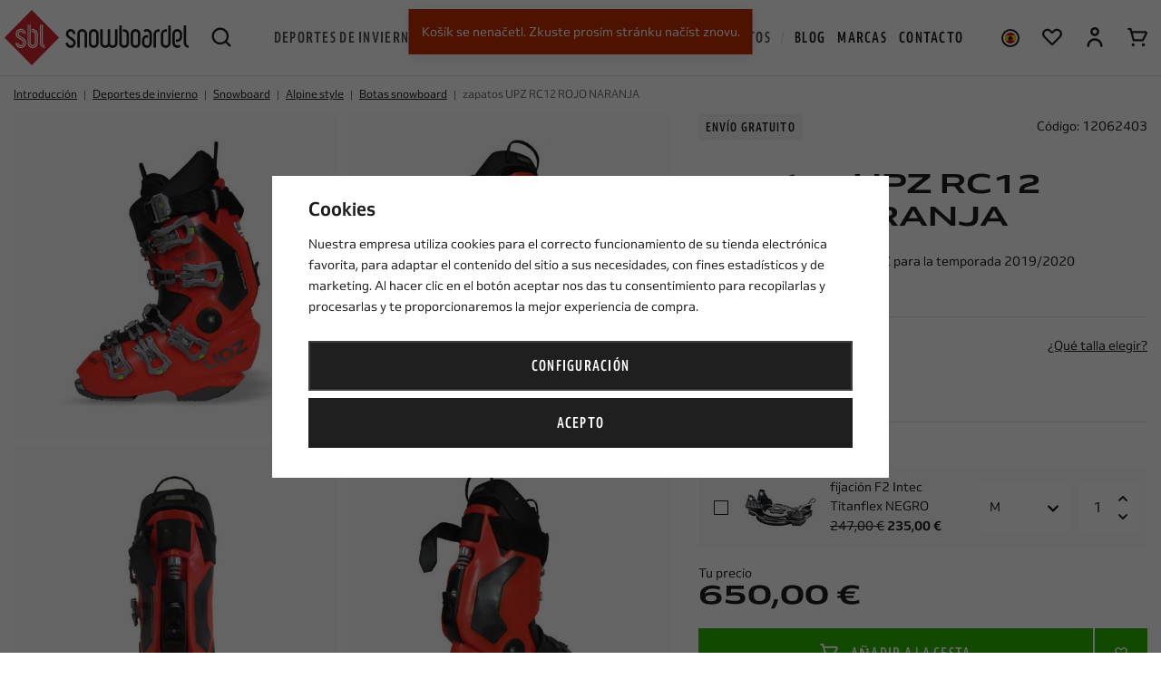

--- FILE ---
content_type: text/html; charset=UTF-8
request_url: https://www.snowboardel.es/zapatos-upz-rc12-rojo-naranja_z71555/
body_size: 45470
content:
<!DOCTYPE html>


                     
    
         
            
   
         
    
        
    

   
   
   
   
   
   


<html class="no-js lang-es" lang="es">
<head>
   <meta charset="utf-8">
   
      <meta name="author" content="Snowboardel.cz">
   

   <meta name="web_author" content="wpj.cz">

   
      <meta name="description" content="Top modelo de botas alpinas UPZ para la temporada 2019/2020">
   

   
               <meta name="robots" content="index, follow">
         

         <meta name="viewport" content="width=device-width, initial-scale=1">
   
   <meta property="og:title" content="zapatillas UPZ RC12 rojo naranja - Snowboardel.es">
      
         <meta property="og:image" content="https://static.snowboardel.cz/data/tmp/108/4/8074_108.jpg?1661418672_1">
   
   <meta property="og:url" content="https://www.snowboardel.es/zapatos-upz-rc12-rojo-naranja_z71555/">
   <meta property="og:type" content="website">

   
   

   
      <title>zapatillas UPZ RC12 rojo naranja - Snowboardel.es</title>
   

   
      
   <link rel="stylesheet" href="https://use.typekit.net/lyv7zgj.css">


      
         <link rel="stylesheet" href="https://static.snowboardel.cz/web/build/app.9507bbc7.css">
         
      
   <link rel="stylesheet" href="https://static.snowboardel.cz/web/build/product.3ce22429.css">

   

   
         <link rel="canonical" href="https://www.snowboardel.es/zapatos-upz-rc12-rojo-naranja_z71555/">
   

   
         

   
   <link rel="shortcut icon" href="/templates/images/favicon.ico">
   
   
   <link rel="shortcut icon" href="/templates/images/favicon.ico">
   <link rel="apple-touch-icon" sizes="144x144" href="/templates/images/share/apple-touch-icon.png">
   <link rel="icon" type="image/png" sizes="32x32" href="/templates/images/share/favicon-32x32.png">
   <link rel="icon" type="image/png" sizes="16x16" href="/templates/images/share/favicon-16x16.png">
   <link rel="manifest" href="/templates/images/share/site.webmanifest">
   <meta name="msapplication-TileColor" content="#da532c">
   <meta name="theme-color" content="#ffffff">

   <link rel="search" href="/vyhledavani/" type="text/html">

   <script src="https://static.snowboardel.cz/common/static/js/sentry-6.16.1.min.js"></script>

<script>
   Sentry.init({
      dsn: 'https://bdac53e35b1b4424b35eb8b76bcc2b1a@sentry.wpj.cz/9',
      allowUrls: [
         /www\.snowboardel\.es\//
      ],
      denyUrls: [
         // Facebook flakiness
         /graph\.facebook\.com/i,
         // Facebook blocked
         /connect\.facebook\.net\/en_US\/all\.js/i,
         // Chrome extensions
         /extensions\//i,
         /^chrome:\/\//i,
         /kupshop\.local/i
      ],
      beforeSend(event) {
         if (!/FBA[NV]|PhantomJS|SznProhlizec/.test(window.navigator.userAgent)) {
            return event;
         }
      },
      ignoreErrors: [
         // facebook / ga + disabled cookies
         'fbq is not defined',
         'Can\'t find variable: fbq',
         '_gat is not defined',
         'AW is not defined',
         'Can\'t find variable: AW',
         'url.searchParams.get', // gtm koza
         // localstorage not working in incoginto mode in iOS
         'The quota has been exceeded',
         'QuotaExceededError',
         'Undefined variable: localStorage',
         'localStorage is null',
         'The operation is insecure',
         "Failed to read the 'localStorage'",
         "gtm_",
         "Can't find variable: glami",
      ]
   });

   Sentry.setTag("web", "prod_snowboardel_db");
   Sentry.setTag("wbpck", 1);
   Sentry.setTag("adm", 0);
   Sentry.setTag("tpl", "x");
   Sentry.setTag("sentry_v", "6.16.1");
</script>

   <script>
   window.wpj = window.wpj || {};
   wpj.onReady = wpj.onReady || [];
   wpj.jsShop = wpj.jsShop || {events:[]};

   window.dataLayer = window.dataLayer || [];
   function gtag() {
      window.dataLayer.push(arguments);
   }
   window.wpj.cookie_bar_send = true;

   wpj.getCookie = (sKey) => decodeURIComponent(
      document.cookie.replace(
         new RegExp(
            '(?:(?:^|.*;)\\s*' +
            encodeURIComponent(sKey).replace(/[\-\.\+\*]/g, '\\$&') +
            '\\s*\\=\\s*([^;]*).*$)|^.*$'
         ),
         '$1'
      )
   ) || null;

      var consents = wpj.getCookie('cookie-bar')?.split(',');

   if (!(consents instanceof Array)){
      consents = [];
   }

   consents_fields = {
      ad_storage: consents.includes('ad_storage') ? 'granted' : 'denied',
      ad_user_data: consents.includes('ad_storage') ? 'granted' : 'denied',
      ad_personalization: consents.includes('ad_storage') ? 'granted' : 'denied',
      personalization_storage: consents.includes('personalization_and_functionality_storage') ? 'granted' : 'denied',
      functionality_storage: 'granted',
      analytics_storage: consents.includes('analytics_storage') ? 'granted' : 'denied',
   };
   gtag('consent', 'default', consents_fields);

   gtag("set", "ads_data_redaction", true);

   dataLayer.push({
      'event': 'defaultConsent',
      'consents' : consents_fields,
      'version': 'v0'
   });
   </script>

<script>
   wpj.data = wpj.data || { };

      wpj.data.instagram = true;
   
   

   

   
</script>


   

   
   
   
   
          

      

   

        </head>
<body >






   
      

<header class="header">
   <div class="container-fluid display-flex">
      <div class="logo-wrapper">
         <div class="header-burger header-icon">
            <button type="button" data-toggle="burger">
               <span class="fc icons_burger"></span>
            </button>
         </div>
         <a href="/" title="Snowboardel.es | especialista en deportes de verano e invierno" class="logo">
            <picture>
               <source srcset="/templates/images/logo-smaller.svg" media="(max-width: 1149px)" width="148">
               <img src="/templates/images/logo.svg" alt="Snowboardel.es | especialista en deportes de verano e invierno" width="203" height="60" class="img-responsive">
            </picture>
         </a>
         <div class="header-search header-icon">
            <a href="/vyhledavani/" data-toggle="search">
               <span class="fc icons_search"></span>
            </a>
         </div>
      </div>

      <div class="header-search-outer">
   <div class="header-search-inner" data-search-form>
      <form method="get" action="/vyhledavani/">
         <input type="text" name="search" value="" maxlength="100" class="form-control autocomplete-control"
                placeholder="Término de búsqueda" autocomplete="off" data-search-input>
         <button name="submit" type="submit" value="Buscar en" class="btn"><span class="fc icons_search"></span></button>
         <button class="search-toggle" data-toggle="search"><i class="fc icons_close"></i></button>
      </form>
   </div>
   <div class="header-search-overlay" data-toggle="search"></div>
</div>

<script id="productSearch" type="text/x-dot-template">
      <div class="autocomplete-inner">
      
      {{? it.items.Produkty || it.items.Kategorie || it.items.Vyrobci || it.items.Clanky }}

         {{? it.items.Kategorie }}
            <div class="autocomplete-categories">
               
               <p class="title-default">Categoría</p>
               
               <ul>
                  {{~it.items.Kategorie.items :item :index}}
                  <li data-autocomplete-item="section">
                     <a href="/presmerovat/?type=category&id={{=item.id}}">{{=item.label}}</a>
                  </li>
                  {{~}}
               </ul>
            </div>
         {{?}}

         {{? it.items.Vyrobci }}
            <div class="autocomplete-categories">
               <p class="title-default">Marcas</p>
               <ul>
                  {{~it.items.Vyrobci.items :item :index}}
                  <li data-autocomplete-item="section">
                     <a href="/presmerovat/?type=producer&id={{=item.id}}">{{=item.label}}</a>
                  </li>
                  {{~}}
               </ul>
            </div>
         {{?}}

         {{? it.items.Produkty }}
            <div class="autocomplete-products">
               
               <p class="title-default">Productos</p>
               
               <ul>
                  {{~it.items.Produkty.items :item :index}}
                  {{? index < 6 }}
                  <li data-autocomplete-item="product">
                     <a href="/presmerovat/?type=product&id={{=item.id}}">
                        <div class="img">
                           {{? item.image }}
                           <img src="{{=item.image}}" alt="{{=item.label}}" class="img-fluid">
                           {{??}}
                           <img src="/templates/images/no-img.jpg" alt="{{=item.label}}" class="img-fluid">
                           {{?}}
                        </div>
                        <span class="title">{{=item.label}}</span>
                        {{? item.price }}
                        <span class="price">{{=item.price}}</span>
                        {{?}}
                     </a>
                  </li>
                  {{?}}
                  {{~}}
               </ul>
            </div>
         {{?}}

         {{? it.items.Clanky }}
            <div class="autocomplete-articles">
               <p class="title-default">Blog</p>
               <ul>
                  {{~it.items.Clanky.items :item :index}}
                  {{? index < 3 }}
                  <li data-autocomplete-item="section">
                     <a href="/presmerovat/?type=article&id={{=item.id}}">
                        {{? item.photo }}
                        <img src="{{=item.photo}}" alt="{{=item.label}}" width="276" height="200" class="img-fluid">
                        {{?}}
                        {{=item.label}}
                     </a>
                  </li>
                  {{?}}
                  {{~}}
               </ul>
            </div>
         {{?}}

      
      <div class="ac-showall" data-autocomplete-item="show-all">
         <a href="" class="btn btn-block btn-primary">Mostrar todos los resultados</a>
      </div>
      

      {{??}}
         <div class="autocomplete-noresult">
            <p>
               
               Ningún resultado
               
            </p>
         </div>
      {{?}}
      
   </div>
</script>


<script>
   
   wpj.onReady.push(function() {
      $('[data-search-input]').productSearch({
         preload: "/_shop/search-preload/"
      });
   });
   
</script>

      <div class="header-sections">
          <ul class="level-0" data-sections="header"><li class="nav-item has-submenu" data-navitem="169" data-level="0"><a href="/deportes-de-invierno_k169/" class="nav-link">Deportes de invierno</a><div class="submenu"><div class="submenu-inner"><ul class="level-1"><li class="nav-item has-submenu" data-navitem="170"><a href="/deportes-de-invierno_k169/snowboard_k170/" class="nav-link"><div class="img"><img data-src="https://static.snowboardel.cz/data/tmp/27/0/170_27.jpg?1767943133_1" alt="Snowboard" class="img-responsive" width="49" height="49"></div><span>Snowboard</span></a><ul class="level-2"><li class="nav-item " data-navitem="171"><a href="/deportes-de-invierno_k169/snowboard_k170/tablas-de-snowboard_k171/" class="nav-link"><span>Tablas de snowboard</span></a></li><li class="nav-item " data-navitem="175"><a href="/deportes-de-invierno_k169/snowboard_k170/conjuntos-de-snowboard_k175/" class="nav-link"><span>Conjuntos de snowboard</span></a></li><li class="nav-item " data-navitem="222"><a href="/deportes-de-invierno_k169/snowboard_k170/fijaciones_k222/" class="nav-link"><span>Fijaciones</span></a></li><li class="nav-item " data-navitem="223"><a href="/snb-boty/" class="nav-link"><span>Botas snowboard</span></a></li><li class="nav-item " data-navitem="224"><a href="/helmy/" class="nav-link"><span>Cascos</span></a></li><li class="nav-item " data-navitem="225"><a href="/bryle/" class="nav-link"><span>Gafas</span></a></li><li class="nav-item " data-navitem="226"><a href="/deportes-de-invierno_k169/snowboard_k170/accesorios_k226/" class="nav-link"><span>Accesorios</span></a></li><li class="nav-item " data-navitem="235"><a href="/deportes-de-invierno_k169/snowboard_k170/alpine-style_k235/" class="nav-link"><span>Alpine style</span></a></li></ul></li><li class="nav-item has-submenu" data-navitem="255"><a href="/snowboardove-obleceni" class="nav-link"><div class="img"><img data-src="https://static.snowboardel.cz/data/tmp/27/5/255_27.jpg?1668609486_1" alt="Ropa de snowboard" class="img-responsive" width="49" height="49"></div><span>Ropa de snowboard</span></a><ul class="level-2"><li class="nav-item " data-navitem="370"><a href="/bundy" class="nav-link"><span>Chaquetas</span></a></li><li class="nav-item " data-navitem="371"><a href="/snb-kalhoty" class="nav-link"><span>Pantalones</span></a></li><li class="nav-item " data-navitem="372"><a href="/kombinezy" class="nav-link"><span>Monos</span></a></li><li class="nav-item " data-navitem="373"><a href="/termopradlo" class="nav-link"><span>Ropa térmica</span></a></li><li class="nav-item " data-navitem="374"><a href="/technicke-mikiny" class="nav-link"><span>Sudaderas técnicas</span></a></li><li class="nav-item " data-navitem="375"><a href="/rukavice" class="nav-link"><span>Guantes</span></a></li><li class="nav-item " data-navitem="376"><a href="/nakrcniky-kukly" class="nav-link"><span>Braga y pasamontañas</span></a></li><li class="nav-item " data-navitem="377"><a href="/kulichy" class="nav-link"><span>Gorros</span></a></li><li class="nav-item " data-navitem="378"><a href="/ponozky-podkolenky" class="nav-link"><span>Calcetines hasta la rodilla</span></a></li></ul></li><li class="nav-item has-submenu" data-navitem="240"><a href="/deportes-de-invierno_k169/splitboarding_k240/" class="nav-link"><div class="img"><img data-src="https://static.snowboardel.cz/data/tmp/27/0/240_27.jpg?1665738249_1" alt="Splitboarding" class="img-responsive" width="49" height="49"></div><span>Splitboarding</span></a><ul class="level-2"><li class="nav-item " data-navitem="241"><a href="/deportes-de-invierno_k169/splitboarding_k240/tablas-de-splitboard_k241/" class="nav-link"><span>Tablas de splitboard</span></a></li><li class="nav-item " data-navitem="243"><a href="/deportes-de-invierno_k169/splitboarding_k240/fijaciones-de-splitboard_k243/" class="nav-link"><span>Fijaciones de splitboard</span></a></li><li class="nav-item " data-navitem="244"><a href="/deportes-de-invierno_k169/splitboarding_k240/skins_k244/" class="nav-link"><span>Skins</span></a></li><li class="nav-item " data-navitem="245"><a href="/deportes-de-invierno_k169/splitboarding_k240/accesorios-splitboard_k245/" class="nav-link"><span>Accesorios Splitboard</span></a></li><li class="nav-item " data-navitem="246"><a href="/helmy" class="nav-link"><span>Cascos</span></a></li><li class="nav-item " data-navitem="247"><a href="/bryle" class="nav-link"><span>Gafas</span></a></li></ul></li><li class="nav-item has-submenu" data-navitem="248"><a href="/deportes-de-invierno_k169/freeskis_k248/" class="nav-link"><div class="img"><img data-src="https://static.snowboardel.cz/data/tmp/27/8/248_27.jpg?1680786998_1" alt="Freeskis" class="img-responsive" width="49" height="49"></div><span>Freeskis</span></a><ul class="level-2"><li class="nav-item " data-navitem="249"><a href="/deportes-de-invierno_k169/freeskis_k248/esquis_k249/" class="nav-link"><span>Esquís</span></a></li><li class="nav-item " data-navitem="250"><a href="/deportes-de-invierno_k169/freeskis_k248/fijaciones_k250/" class="nav-link"><span>Fijaciones</span></a></li><li class="nav-item " data-navitem="251"><a href="/deportes-de-invierno_k169/freeskis_k248/botas-esqui_k251/" class="nav-link"><span>Botas esquí</span></a></li><li class="nav-item " data-navitem="252"><a href="/deportes-de-invierno_k169/freeskis_k248/accesorios-freeski_k252/" class="nav-link"><span>Accesorios Freeski</span></a></li><li class="nav-item " data-navitem="253"><a href="/helmy" class="nav-link"><span>Cascos</span></a></li><li class="nav-item " data-navitem="254"><a href="/bryle" class="nav-link"><span>Gafas</span></a></li></ul></li></ul><div class="submenu-product" data-tracking-view='{"once":false,"version":"v0"}'><div class="c"><div class="catalog-outer"><div class="catalog"><a href="/tabla-de-snowboard-jones-twin-sister-blanca_z134804/" class="product-link" data-tracking-click='{"once":false,"version":"v0"}'><div class="img"><img src="https://static.snowboardel.cz/data/tmp/2/8/78298_2.jpg?1759393299_1" width="280" height="280" class="img-responsive" alt="Tabla de snowboard JONES Twin Sister Blanca" loading="lazy"></div><div class="catalog-flags flags"><span class="flag flag-free-delivery">Envío gratuito</span></div><div class="catalog-content"><div><h3 class="heading-reset title"> Tabla de snowboard JONES Twin Sister Blanca </h3><p class="price"><strong> 549,95 € </strong></p></div></div></a><div class="catalog-variations"><a href="/tabla-de-snowboard-jones-twin-sister-blanca_z134804/#238354" >143</a><a href="/tabla-de-snowboard-jones-twin-sister-blanca_z134804/#238355" >146</a><a href="/tabla-de-snowboard-jones-twin-sister-blanca_z134804/#238357" >152</a></div></div></div></div></div></div></div></li><li class="nav-item has-submenu" data-navitem="23" data-level="0"><a href="/letni-sporty/" class="nav-link">Deportes de verano</a><div class="submenu"><div class="submenu-inner"><ul class="level-1"><li class="nav-item has-submenu" data-navitem="36"><a href="/deportes-de-verano_k23/paddle-surf_k36/" class="nav-link"><div class="img"><img data-src="https://static.snowboardel.cz/data/tmp/27/6/36_27.jpg?1761740217_1" alt="Paddle surf" class="img-responsive" width="49" height="49"></div><span>Paddle surf</span></a><ul class="level-2"><li class="nav-item " data-navitem="24"><a href="/deportes-de-verano_k23/paddle-surf_k36/tablas-de-paddle-surf_k24/" class="nav-link"><span>Tablas de Paddle Surf</span></a></li><li class="nav-item " data-navitem="42"><a href="/windsups/" class="nav-link"><span>WindSUP - Velas y wing</span></a></li><li class="nav-item " data-navitem="35"><a href="/deportes-de-verano_k23/paddle-surf_k36/remos-paddle-surf_k35/" class="nav-link"><span>Remos</span></a></li><li class="nav-item " data-navitem="46"><a href="/deportes-de-verano_k23/paddle-surf_k36/accesorios-para-tablas-de-paddle-surf_k46/" class="nav-link"><span>Accesorios</span></a></li><li class="nav-item " data-navitem="55"><a href="/deportes-de-verano_k23/paddle-surf_k36/chalecos-para-sup_k55/" class="nav-link"><span>Chalecos para SUP</span></a></li><li class="nav-item " data-navitem="60"><a href="/calzado-aquatico/" class="nav-link"><span>Calzado aquático</span></a></li></ul></li><li class="nav-item has-submenu" data-navitem="93"><a href="/kiteboarding/" class="nav-link"><div class="img"><img data-src="https://static.snowboardel.cz/data/tmp/27/3/93_27.jpg?1752741986_1" alt="Kitesurf" class="img-responsive" width="49" height="49"></div><span>Kitesurf</span></a><ul class="level-2"><li class="nav-item " data-navitem="94"><a href="/deportes-de-verano_k23/kitesurf_k93/kits_k94/" class="nav-link"><span>Kits</span></a></li><li class="nav-item " data-navitem="95"><a href="/deportes-de-verano_k23/kitesurf_k93/tablas-de-kitesurf_k95/" class="nav-link"><span>Tablas de kitesurf</span></a></li><li class="nav-item " data-navitem="96"><a href="/deportes-de-verano_k23/kitesurf_k93/foil_k96/" class="nav-link"><span>Foil</span></a></li><li class="nav-item " data-navitem="97"><a href="/deportes-de-verano_k23/kitesurf_k93/barras-y-accesorios_k97/" class="nav-link"><span>Barras</span></a></li><li class="nav-item " data-navitem="101"><a href="/deportes-de-verano_k23/kitesurf_k93/accesorios_k101/" class="nav-link"><span>Accesorios</span></a></li><li class="nav-item " data-navitem="106"><a href="/deportes-de-verano_k23/kitesurf_k93/chalecos_k106/" class="nav-link"><span>Chalecos</span></a></li><li class="nav-item " data-navitem="107"><a href="/kite-cascos/" class="nav-link"><span>Cascos</span></a></li></ul></li><li class="nav-item has-submenu" data-navitem="61"><a href="/deportes-de-verano_k23/windsurf_k61/" class="nav-link"><div class="img"><img data-src="https://static.snowboardel.cz/data/tmp/27/1/61_27.jpg?1680869826_1" alt="Windsurf" class="img-responsive" width="49" height="49"></div><span>Windsurf</span></a><ul class="level-2"><li class="nav-item " data-navitem="62"><a href="/deportes-de-verano_k23/windsurf_k61/tablas_k62/" class="nav-link"><span>Tablas</span></a></li><li class="nav-item " data-navitem="63"><a href="/deportes-de-verano_k23/windsurf_k61/velas_k63/" class="nav-link"><span>Velas</span></a></li><li class="nav-item " data-navitem="438"><a href="/deportes-de-verano_k23/windsurf_k61/velas-completas_k438/" class="nav-link"><span>Velas completas</span></a></li><li class="nav-item " data-navitem="65"><a href="/deportes-de-verano_k23/windsurf_k61/foil_k65/" class="nav-link"><span>Foil</span></a></li><li class="nav-item " data-navitem="66"><a href="/deportes-de-verano_k23/windsurf_k61/mastiles_k66/" class="nav-link"><span>Mástiles</span></a></li><li class="nav-item " data-navitem="67"><a href="/deportes-de-verano_k23/windsurf_k61/botavaras_k67/" class="nav-link"><span>Botavaras</span></a></li><li class="nav-item " data-navitem="69"><a href="/deportes-de-verano_k23/windsurf_k61/arneses_k69/" class="nav-link"><span>Arnéses</span></a></li><li class="nav-item " data-navitem="77"><a href="/deportes-de-verano_k23/windsurf_k61/chalecos_k77/" class="nav-link"><span>Chalecos</span></a></li><li class="nav-item " data-navitem="78"><a href="/kite-helmy" class="nav-link"><span>Cascos</span></a></li><li class="nav-item " data-navitem="68"><a href="/deportes-de-verano_k23/windsurf_k61/accesorios-y-windsurf_k68/" class="nav-link"><span>Accesorios y windsurf</span></a></li></ul></li><li class="nav-item has-submenu" data-navitem="79"><a href="/deportes-de-verano_k23/wingsurf_k79/" class="nav-link"><div class="img"><img data-src="https://static.snowboardel.cz/data/tmp/27/9/79_27.jpg?1745928456_1" alt="Wingsurf" class="img-responsive" width="49" height="49"></div><span>Wingsurf</span></a><ul class="level-2"><li class="nav-item " data-navitem="81"><a href="/deportes-de-verano_k23/wingsurf_k79/wing-velas_k81/" class="nav-link"><span>Wing – velas</span></a></li><li class="nav-item " data-navitem="80"><a href="/deportes-de-verano_k23/wingsurf_k79/tablas-de-wing-surf_k80/" class="nav-link"><span>Tablas de wing surf</span></a></li><li class="nav-item " data-navitem="82"><a href="/deportes-de-verano_k23/wingsurf_k79/foil_k82/" class="nav-link"><span>Foil</span></a></li><li class="nav-item " data-navitem="88"><a href="/deportes-de-verano_k23/wingsurf_k79/accesorios-y-repuestos-y-recambios_k88/" class="nav-link"><span>Accesorios y repuestos y recambios</span></a></li><li class="nav-item " data-navitem="426"><a href="/deportes-de-verano_k23/wingsurf_k79/wing-arnes_k426/" class="nav-link"><span>Wing Arnés</span></a></li><li class="nav-item " data-navitem="108"><a href="/deportes-de-verano_k23/wingsurf_k79/chalecos_k108/" class="nav-link"><span>Chalecos</span></a></li><li class="nav-item " data-navitem="109"><a href="/kite-helmy" class="nav-link"><span>Cascos</span></a></li></ul></li><li class="nav-item has-submenu" data-navitem="123"><a href="/deportes-de-verano_k23/kayaks-y-embarcaciones_k123/" class="nav-link"><div class="img"><img data-src="https://static.snowboardel.cz/data/tmp/27/3/123_27.jpg?1718361750_1" alt="Kayaks y embarcaciónes" class="img-responsive" width="49" height="49"></div><span>Kayaks y embarcaciónes</span></a><ul class="level-2"><li class="nav-item " data-navitem="124"><a href="/deportes-de-verano_k23/kayaks-y-embarcaciones_k123/kayaks-inflables_k124/" class="nav-link"><span>Kayaks inflables</span></a></li><li class="nav-item " data-navitem="125"><a href="/deportes-de-verano_k23/kayaks-y-embarcaciones_k123/embarcaciones-hinchables_k125/" class="nav-link"><span>Embarcaciones hinchables</span></a></li><li class="nav-item " data-navitem="126"><a href="/kajakova" class="nav-link"><span>Remos</span></a></li><li class="nav-item " data-navitem="127"><a href="/deportes-de-verano_k23/kayaks-y-embarcaciones_k123/accesorios_k127/" class="nav-link"><span>Accesorios</span></a></li></ul></li><li class="nav-item has-submenu" data-navitem="131"><a href="/deportes-de-verano_k23/neoprenos_k131/" class="nav-link"><div class="img"><img data-src="https://static.snowboardel.cz/data/tmp/27/1/131_27.jpg?1729585395_1" alt="Neóprenos" class="img-responsive" width="49" height="49"></div><span>Neóprenos</span></a><ul class="level-2"><li class="nav-item " data-navitem="132"><a href="/deportes-de-verano_k23/neoprenos_k131/neoprenos-manga-larga_k132/" class="nav-link"><span>Neóprenos - manga larga</span></a></li><li class="nav-item " data-navitem="136"><a href="/deportes-de-verano_k23/neoprenos_k131/neoprenos-manga-corta_k136/" class="nav-link"><span>Neóprenos - manga corta</span></a></li><li class="nav-item " data-navitem="140"><a href="/deportes-de-verano_k23/neoprenos_k131/neoprenos-shorty_k140/" class="nav-link"><span>Neóprenos – shorty</span></a></li><li class="nav-item " data-navitem="144"><a href="/neo-boty/" class="nav-link"><span>Zapatillas de neópreno</span></a></li><li class="nav-item " data-navitem="147"><a href="/deportes-de-verano_k23/neoprenos_k131/camisetas-thermo-y-neo_k147/" class="nav-link"><span>Camisetas Thermo y Neo</span></a></li><li class="nav-item " data-navitem="150"><a href="/deportes-de-verano_k23/neoprenos_k131/neo-abrigos-y-sudaderas_k150/" class="nav-link"><span>Neo abrigos y sudaderas</span></a></li><li class="nav-item " data-navitem="151"><a href="/deportes-de-verano_k23/neoprenos_k131/sombreros-felpas-y-pasamontana_k151/" class="nav-link"><span>Sombreros, felpas y pasamontaña</span></a></li><li class="nav-item " data-navitem="152"><a href="/deportes-de-verano_k23/neoprenos_k131/guantes_k152/" class="nav-link"><span>Guantes</span></a></li><li class="nav-item " data-navitem="153"><a href="/deportes-de-verano_k23/neoprenos_k131/accesorios_k153/" class="nav-link"><span>Accesorios</span></a></li></ul></li><li class="nav-item has-submenu" data-navitem="110"><a href="/deportes-de-verano_k23/skateboarding_k110/" class="nav-link"><div class="img"><img data-src="https://static.snowboardel.cz/data/tmp/27/0/110_27.jpg?1764153173_1" alt="Skateboarding" class="img-responsive" width="49" height="49"></div><span>Skateboarding</span></a><ul class="level-2"><li class="nav-item " data-navitem="112"><a href="/deportes-de-verano_k23/skateboarding_k110/conjuntos_k112/" class="nav-link"><span>Conjuntos</span></a></li><li class="nav-item " data-navitem="113"><a href="/deportes-de-verano_k23/skateboarding_k110/tablas_k113/" class="nav-link"><span>Tablas</span></a></li><li class="nav-item " data-navitem="115"><a href="/deportes-de-verano_k23/skateboarding_k110/ejes-de-skateboard_k115/" class="nav-link"><span>Ejes de skateboard</span></a></li><li class="nav-item " data-navitem="116"><a href="/deportes-de-verano_k23/skateboarding_k110/ruedas_k116/" class="nav-link"><span>Ruedas</span></a></li><li class="nav-item " data-navitem="120"><a href="/deportes-de-verano_k23/skateboarding_k110/surfskate-longboards-y-cruisers_k120/" class="nav-link"><span>Surfskate, Longboards y cruisers</span></a></li><li class="nav-item " data-navitem="122"><a href="/deportes-de-verano_k23/skateboarding_k110/cascos-y-protectores_k122/" class="nav-link"><span>Cascos y Protectores</span></a></li><li class="nav-item " data-navitem="118"><a href="/deportes-de-verano_k23/skateboarding_k110/accesorios_k118/" class="nav-link"><span>Accesorios</span></a></li><li class="nav-item " data-navitem="121"><a href="/deportes-de-verano_k23/skateboarding_k110/fingerboard_k121/" class="nav-link"><span>Fingerboard</span></a></li></ul></li></ul><div class="submenu-product" data-tracking-view='{"once":false,"version":"v0"}'><div class="c"><div class="catalog-outer"><div class="catalog"><a href="/tabla-de-paddle-surf-sun-reflections-m-10-8-minicombo_z131474/" class="product-link" data-tracking-click='{"once":false,"version":"v0"}'><div class="img"><img src="https://static.snowboardel.cz/data/tmp/2/6/71166_2.jpg?1743151422_1" width="280" height="280" class="img-responsive" alt="Tabla de paddle surf SUN REFLECTIONS M 10&#039;8&#039;&#039; Minicombo" loading="lazy"></div><div class="catalog-flags flags"><span class="flag flag-free-delivery">Envío gratuito</span></div><div class="catalog-content"><div><h3 class="heading-reset title"> Tabla de paddle surf SUN REFLECTIONS M 10'8'' Minicombo </h3><p class="price"><strong> 295,00 € </strong></p></div></div></a><div class="catalog-package-includes-wrapper"><p>El paquete contiene</p><div class="catalog-package-includes carousel-disabled"><div class="container"><div data-wpj-carousel class="catalog-package-includes-carousel"><div class="catalog-package-includes-item"><div class="catalog-package-includes-item-inner"><img src="https://static.snowboardel.cz/data/tmp/17/4/71174_17.jpg?1743152536_1" alt="Combo kajak pádlo" title="Combo kajak pádlo" class="img-responsive" loading="lazy" width="80" height="80"></div></div><div class="catalog-package-includes-item"><div class="catalog-package-includes-item-inner"><img src="https://static.snowboardel.cz/data/tmp/17/3/71173_17.jpg?1743152535_1" alt="Pumpa" title="Pumpa" class="img-responsive" loading="lazy" width="80" height="80"></div></div><div class="catalog-package-includes-item"><div class="catalog-package-includes-item-inner"><img src="https://static.snowboardel.cz/data/tmp/17/5/71175_17.jpg?1743152536_1" alt="Transportní vak" title="Transportní vak" class="img-responsive" loading="lazy" width="80" height="80"></div></div><div class="catalog-package-includes-item"><div class="catalog-package-includes-item-inner"><img src="https://static.snowboardel.cz/data/tmp/17/2/71172_17.jpg?1743152534_1" alt="Lodní vak (10l)" title="Lodní vak (10l)" class="img-responsive" loading="lazy" width="80" height="80"></div></div><div class="catalog-package-includes-item"><div class="catalog-package-includes-item-inner"><img src="https://static.snowboardel.cz/data/tmp/17/0/71170_17.jpg?1743152532_1" alt="Leash" title="Leash" class="img-responsive" loading="lazy" width="80" height="80"></div></div><div class="catalog-package-includes-item"><div class="catalog-package-includes-item-inner"><img src="https://static.snowboardel.cz/data/tmp/17/1/71171_17.jpg?1743152533_1" alt="Flosna US-box" title="Flosna US-box" class="img-responsive" loading="lazy" width="80" height="80"></div></div><div class="catalog-package-includes-item"><div class="catalog-package-includes-item-inner"><img src="https://static.snowboardel.cz/data/tmp/17/9/71169_17.jpg?1743152532_1" alt="Opravná sada (záplaty,klíč)" title="Opravná sada (záplaty,klíč)" class="img-responsive" loading="lazy" width="80" height="80"></div></div></div></div></div></div></div></div></div></div></div></div></li><li class="nav-item has-submenu" data-navitem="262" data-level="0"><a href="/ropa_k262/" class="nav-link">Ropa</a><div class="submenu"><div class="submenu-inner"><ul class="level-1"><li class="nav-item has-submenu" data-navitem="256"><a href="/ropa_k262/ropa-urbana_k256/" class="nav-link"><div class="img"><img data-src="https://static.snowboardel.cz/data/tmp/27/6/256_27.jpg?1700121616_1" alt="Ropa urbana" class="img-responsive" width="49" height="49"></div><span>Ropa urbana</span></a><ul class="level-2"><li class="nav-item " data-navitem="263"><a href="/ropa_k262/ropa-urbana_k256/chaquetas-urbanas_k263/" class="nav-link"><span>Chaquetas urbanas</span></a></li><li class="nav-item " data-navitem="264"><a href="/ropa_k262/ropa-urbana_k256/sudaderas_k264/" class="nav-link"><span>Sudaderas</span></a></li><li class="nav-item " data-navitem="266"><a href="/ropa_k262/ropa-urbana_k256/camisas_k266/" class="nav-link"><span>Camisas</span></a></li><li class="nav-item " data-navitem="267"><a href="/ropa_k262/ropa-urbana_k256/camisetas_k267/" class="nav-link"><span>Camisetas</span></a></li><li class="nav-item " data-navitem="268"><a href="/ropa_k262/ropa-urbana_k256/pantalones_k268/" class="nav-link"><span>Pantalones</span></a></li><li class="nav-item " data-navitem="269"><a href="/ropa_k262/ropa-urbana_k256/chandals_k269/" class="nav-link"><span>Chándals</span></a></li></ul></li><li class="nav-item has-submenu" data-navitem="257"><a href="/snowboardove-obleceni/" class="nav-link"><div class="img"><img data-src="https://static.snowboardel.cz/data/tmp/27/7/257_27.jpg?1728976037_1" alt="Ropa de snowboard" class="img-responsive" width="49" height="49"></div><span>Ropa de snowboard</span></a><ul class="level-2"><li class="nav-item " data-navitem="270"><a href="/bundy/" class="nav-link"><span>Chaquetas de snowboard</span></a></li><li class="nav-item " data-navitem="271"><a href="/snb-kalhoty/" class="nav-link"><span>Pantalones de snowboard</span></a></li><li class="nav-item " data-navitem="273"><a href="/termopradlo/" class="nav-link"><span>Ropa térmica</span></a></li><li class="nav-item " data-navitem="274"><a href="/technicke-mikiny/" class="nav-link"><span>Sudaderas</span></a></li><li class="nav-item " data-navitem="279"><a href="/rukavice/" class="nav-link"><span>Guantes</span></a></li><li class="nav-item " data-navitem="295"><a href="/nakrcniky-kukly/" class="nav-link"><span>Braga y pasamontañas</span></a></li><li class="nav-item " data-navitem="296"><a href="/kulichy/" class="nav-link"><span>Gorros</span></a></li><li class="nav-item " data-navitem="297"><a href="/ponozky-podkolenky/" class="nav-link"><span>Calcetines hasta la rodilla</span></a></li></ul></li><li class="nav-item has-submenu" data-navitem="258"><a href="/ropa_k262/ropa-de-verano_k258/" class="nav-link"><div class="img"><img data-src="https://static.snowboardel.cz/data/tmp/27/8/258_27.jpg?1666015392_1" alt="Ropa de verano" class="img-responsive" width="49" height="49"></div><span>Ropa de verano</span></a><ul class="level-2"><li class="nav-item " data-navitem="298"><a href="/ropa_k262/ropa-de-verano_k258/pantalones-cortos_k298/" class="nav-link"><span>Pantalones cortos</span></a></li><li class="nav-item " data-navitem="302"><a href="/plavky/" class="nav-link"><span>Bañadores</span></a></li><li class="nav-item " data-navitem="306"><a href="/ropa_k262/ropa-de-verano_k258/camisetas-de-tirantes_k306/" class="nav-link"><span>Camisetas de tirantes</span></a></li><li class="nav-item " data-navitem="418"><a href="/ropa_k262/ropa-de-verano_k258/vestidos_k418/" class="nav-link"><span>Vestidos</span></a></li><li class="nav-item " data-navitem="311"><a href="/lycra-trika" class="nav-link"><span>Camisetas lycra</span></a></li><li class="nav-item " data-navitem="314"><a href="/poncha" class="nav-link"><span>Ponchos</span></a></li></ul></li><li class="nav-item has-submenu" data-navitem="154"><a href="/ropa_k262/ropa-de-aqua_k154/" class="nav-link"><div class="img"><img data-src="https://static.snowboardel.cz/data/tmp/27/4/154_27.jpg?1747750201_1" alt="Ropa de aqua" class="img-responsive" width="49" height="49"></div><span>Ropa de aqua</span></a><ul class="level-2"><li class="nav-item " data-navitem="155"><a href="/lycra-trika/" class="nav-link"><span>Camisetas lycra</span></a></li><li class="nav-item " data-navitem="159"><a href="/plavky" class="nav-link"><span>Bañadores</span></a></li><li class="nav-item " data-navitem="163"><a href="/ropa_k262/ropa-de-aqua_k154/polainas_k163/" class="nav-link"><span>Polainas</span></a></li><li class="nav-item " data-navitem="164"><a href="/poncha/" class="nav-link"><span>Ponchos</span></a></li><li class="nav-item " data-navitem="168"><a href="/ropa_k262/ropa-de-aqua_k154/gorras_k168/" class="nav-link"><span>Gorras</span></a></li></ul></li><li class="nav-item has-submenu" data-navitem="259"><a href="/ropa_k262/gorras_k259/" class="nav-link"><div class="img"><img data-src="https://static.snowboardel.cz/data/tmp/27/9/259_27.jpg?1667932908_1" alt="Gorras" class="img-responsive" width="49" height="49"></div><span>Gorras</span></a><ul class="level-2"><li class="nav-item " data-navitem="317"><a href="/ropa_k262/gorras_k259/gorras-para-hombre_k317/" class="nav-link"><span>Hombre</span></a></li><li class="nav-item " data-navitem="309"><a href="/ropa_k262/gorras_k259/gorras-para-mujer_k309/" class="nav-link"><span>Mujer</span></a></li><li class="nav-item " data-navitem="219"><a href="/ropa_k262/gorras_k259/gorras-para-ninos_k219/" class="nav-link"><span>Niños</span></a></li></ul></li><li class="nav-item has-submenu" data-navitem="261"><a href="/ropa_k262/complementos_k261/" class="nav-link"><div class="img"><img data-src="https://static.snowboardel.cz/data/tmp/27/1/261_27.jpg?1676461200_1" alt="Complementos" class="img-responsive" width="49" height="49"></div><span>Complementos</span></a><ul class="level-2"><li class="nav-item " data-navitem="319"><a href="/nakrcniky-kukly" class="nav-link"><span>Braga y pasamontañas</span></a></li><li class="nav-item " data-navitem="320"><a href="/ropa_k262/complementos_k261/ropa-interior_k320/" class="nav-link"><span>Ropa interior</span></a></li><li class="nav-item " data-navitem="330"><a href="/ropa_k262/complementos_k261/calcetines_k330/" class="nav-link"><span>Calcetines</span></a></li><li class="nav-item " data-navitem="331"><a href="/kulichy" class="nav-link"><span>Gorros</span></a></li></ul></li></ul><div class="submenu-product" data-tracking-view='{"once":false,"version":"v0"}'><div class="c"><div class="catalog-outer"><div class="catalog"><a href="/sudadera-picture-ouvea-gris-melange_z132384/" class="product-link" data-tracking-click='{"once":false,"version":"v0"}'><div class="img"><img src="https://static.snowboardel.cz/data/tmp/2/2/78822_2.jpg?1759844360_1" width="280" height="280" class="img-responsive" alt="Sudadera PICTURE Ouvea GRIS MELANGE" loading="lazy"></div><div class="catalog-flags flags"><span class="flag flag-discount"> -20 % </span></div><div class="catalog-content"><div><h3 class="heading-reset title"> Sudadera PICTURE Ouvea GRIS MELANGE </h3><p class="price"><del class="strike-price">95,00 €</del><strong> 76,00 € </strong></p></div></div></a><div class="catalog-variations"><a href="/sudadera-picture-ouvea-gris-melange_z132384/#229716" >S</a><a href="/sudadera-picture-ouvea-gris-melange_z132384/#229717" >M</a><a href="/sudadera-picture-ouvea-gris-melange_z132384/#229718" >L</a><a href="/sudadera-picture-ouvea-gris-melange_z132384/#229719" >XL</a></div><div class="catalog-package-includes-wrapper"><div class="catalog-package-includes carousel-disabled"><div class="container"><div data-wpj-carousel class="catalog-package-includes-carousel"><div class="catalog-package-includes-item"><a href="/sudadera-picture-ouvea-negra_z132385/" class="catalog-package-includes-item-inner"><img src="https://static.snowboardel.cz/data/tmp/17/6/78816_17.jpg?1759843923_1" alt="Sudadera PICTURE Ouvea NEGRA" title="Sudadera PICTURE Ouvea NEGRA" class="img-responsive" loading="lazy" width="80" height="80"></a></div></div></div></div></div></div></div></div></div></div></div></li><li class="nav-item has-submenu" data-navitem="332" data-level="0"><a href="/zapatos_k332/" class="nav-link">Zapatos</a><div class="submenu"><div class="submenu-inner"><ul class="level-1"><li class="nav-item has-submenu" data-navitem="339"><a href="/zapatos_k332/zapatillas-de-skate_k339/" class="nav-link"><div class="img"><img data-src="https://static.snowboardel.cz/data/tmp/27/9/339_27.jpg?1761576885_1" alt="Zapatillas de skate" class="img-responsive" width="49" height="49"></div><span>Zapatillas de skate</span></a><ul class="level-2"><li class="nav-item " data-navitem="334"><a href="/zapatos_k332/zapatillas-de-skate_k339/zapatillas-de-skate-para-hombre_k334/" class="nav-link"><span>Hombre</span></a></li><li class="nav-item " data-navitem="337"><a href="/zapatos_k332/zapatillas-de-skate_k339/zapatillas-de-skate-para-mujer_k337/" class="nav-link"><span>Mujer</span></a></li><li class="nav-item " data-navitem="342"><a href="/zapatos_k332/zapatillas-de-skate_k339/zapatillas-de-skate-para-ninos_k342/" class="nav-link"><span>Niños</span></a></li></ul></li><li class="nav-item has-submenu" data-navitem="340"><a href="/zapatos_k332/botas-de-invierno_k340/" class="nav-link"><div class="img"><img data-src="https://static.snowboardel.cz/data/tmp/27/0/340_27.jpg?1679312808_1" alt="Botas de invierno" class="img-responsive" width="49" height="49"></div><span>Botas de invierno</span></a><ul class="level-2"><li class="nav-item " data-navitem="333"><a href="/zapatos_k332/botas-de-invierno_k340/botas-de-invierno-para-hombre_k333/" class="nav-link"><span>Hombre</span></a></li><li class="nav-item " data-navitem="336"><a href="/zapatos_k332/botas-de-invierno_k340/botas-de-invierno-para-mujer_k336/" class="nav-link"><span>Mujer</span></a></li></ul></li><li class="nav-item has-submenu" data-navitem="341"><a href="/zapatos_k332/chanclas_k341/" class="nav-link"><div class="img"><img data-src="https://static.snowboardel.cz/data/tmp/27/1/341_27.jpg?1748004922_1" alt="Chanclas" class="img-responsive" width="49" height="49"></div><span>Chanclas</span></a><ul class="level-2"><li class="nav-item " data-navitem="335"><a href="/zapatos_k332/chanclas_k341/chanclas-para-hombre_k335/" class="nav-link"><span>Hombre</span></a></li><li class="nav-item " data-navitem="338"><a href="/zapatos_k332/chanclas_k341/chanclas-para-mujer_k338/" class="nav-link"><span>Mujer</span></a></li><li class="nav-item " data-navitem="343"><a href="/zapatos_k332/chanclas_k341/chanclas-para-ninos_k343/" class="nav-link"><span>Niños</span></a></li></ul></li><li class="nav-item has-submenu" data-navitem="344"><a href="/snb-boty" class="nav-link"><div class="img"><img data-src="https://static.snowboardel.cz/data/tmp/27/4/344_27.jpg?1698913597_1" alt="Botas snowboard" class="img-responsive" width="49" height="49"></div><span>Botas snowboard</span></a><ul class="level-2"><li class="nav-item " data-navitem="345"><a href="/snb-boty-panske" class="nav-link"><span>Hombre</span></a></li><li class="nav-item " data-navitem="347"><a href="/snb-boty-damske" class="nav-link"><span>Mujer</span></a></li><li class="nav-item " data-navitem="346"><a href="/snb-boty-detske" class="nav-link"><span>Niños</span></a></li></ul></li><li class="nav-item has-submenu" data-navitem="419"><a href="/neo-boty" class="nav-link"><div class="img"><img data-src="https://static.snowboardel.cz/data/tmp/27/9/419_27.jpg?1663056046_1" alt="Zapatillas de neópreno" class="img-responsive" width="49" height="49"></div><span>Zapatillas de neópreno</span></a><ul class="level-2"><li class="nav-item " data-navitem="420"><a href="/neo-boty-dospele" class="nav-link"><span>Adultos</span></a></li><li class="nav-item " data-navitem="421"><a href="/neo-boty-detske" class="nav-link"><span>Niños</span></a></li></ul></li><li class="nav-item " data-navitem="422"><a href="/calzado-aquatico/" class="nav-link"><div class="img"><img data-src="https://static.snowboardel.cz/data/tmp/27/2/422_27.jpg?1668068447_1" alt="Zapatos de agua" class="img-responsive" width="49" height="49"></div><span>Zapatos de agua</span></a></li></ul><div class="submenu-product" data-tracking-view='{"once":false,"version":"v0"}'><div class="c"><div class="catalog-outer"><div class="catalog"><a href="/zapatos-etnies-loot-blanco-verde_z133959/" class="product-link" data-tracking-click='{"once":false,"version":"v0"}'><div class="img"><img src="https://static.snowboardel.cz/data/tmp/2/1/77801_2.jpg?1758800860_1" width="280" height="280" class="img-responsive" alt="Zapatos ETNIES Loot Blanco/Verde" loading="lazy"></div><div class="catalog-flags flags"><span class="flag flag-discount"> -20 % </span></div><div class="catalog-content"><div><h3 class="heading-reset title"> Zapatos ETNIES Loot Blanco/Verde </h3><p class="price"><del class="strike-price">90,00 €</del><strong> 72,00 € </strong></p></div></div></a><div class="catalog-variations"><a href="/zapatos-etnies-loot-blanco-verde_z133959/#234314" >41</a><a href="/zapatos-etnies-loot-blanco-verde_z133959/#234316" >42</a><a href="/zapatos-etnies-loot-blanco-verde_z133959/#234317" >42,5</a><a href="/zapatos-etnies-loot-blanco-verde_z133959/#234318" >43</a><a href="/zapatos-etnies-loot-blanco-verde_z133959/" title="y otros tamaños" >+3</a></div><div class="catalog-package-includes-wrapper"><div class="catalog-package-includes carousel-disabled"><div class="container"><div data-wpj-carousel class="catalog-package-includes-carousel"><div class="catalog-package-includes-item"><a href="/zapatos-etnies-loot-blanco-azul-marino_z129467/" class="catalog-package-includes-item-inner"><img src="https://static.snowboardel.cz/data/tmp/17/9/68549_17.jpg?1738851450_1" alt="Zapatos ETNIES Loot BLANCO/AZUL MARINO" title="Zapatos ETNIES Loot BLANCO/AZUL MARINO" class="img-responsive" loading="lazy" width="80" height="80"></a></div><div class="catalog-package-includes-item"><a href="/zapatos-etnies-loot-negro-negro-guma_z133961/" class="catalog-package-includes-item-inner"><img src="https://static.snowboardel.cz/data/tmp/17/1/82981_17.jpg?1762523397_1" alt="Zapatos ETNIES Loot NEGRO/NEGRO/GUMA" title="Zapatos ETNIES Loot NEGRO/NEGRO/GUMA" class="img-responsive" loading="lazy" width="80" height="80"></a></div></div></div></div></div></div></div></div></div></div></div></li><li class="nav-item has-submenu" data-navitem="348" data-level="0"><a href="/mochilas-y-complementos_k348/" class="nav-link">Complementos</a><div class="submenu"><div class="submenu-inner"><ul class="level-1"><li class="nav-item has-submenu" data-navitem="350"><a href="/mochilas-y-complementos_k348/mochilas_k350/" class="nav-link"><div class="img"><img data-src="https://static.snowboardel.cz/data/tmp/27/0/350_27.jpg?1707127546_1" alt="Mochilas" class="img-responsive" width="49" height="49"></div><span>Mochilas</span></a><ul class="level-2"><li class="nav-item " data-navitem="366"><a href="/mochilas-y-complementos_k348/mochilas_k350/mochilas-para-hombre_k366/" class="nav-link"><span>Hombre</span></a></li><li class="nav-item " data-navitem="367"><a href="/mochilas-y-complementos_k348/mochilas_k350/mochilas-para-mujer_k367/" class="nav-link"><span>Mujer</span></a></li></ul></li><li class="nav-item has-submenu" data-navitem="353"><a href="/mochilas-y-complementos_k348/carteras_k353/" class="nav-link"><div class="img"><img data-src="https://static.snowboardel.cz/data/tmp/27/3/353_27.jpg?1707134754_1" alt="Carteras" class="img-responsive" width="49" height="49"></div><span>Carteras</span></a><ul class="level-2"><li class="nav-item " data-navitem="368"><a href="/mochilas-y-complementos_k348/carteras_k353/carteras-para-hombre_k368/" class="nav-link"><span>Hombre</span></a></li><li class="nav-item " data-navitem="369"><a href="/mochilas-y-complementos_k348/carteras_k353/carteras-para-mujer_k369/" class="nav-link"><span>Mujer</span></a></li></ul></li><li class="nav-item has-submenu" data-navitem="355"><a href="/mochilas-y-complementos_k348/cintas_k355/" class="nav-link"><div class="img"><img data-src="https://static.snowboardel.cz/data/tmp/27/5/355_27.jpg?1744208013_1" alt="Cintas" class="img-responsive" width="49" height="49"></div><span>Cintas</span></a><ul class="level-2"><li class="nav-item " data-navitem="363"><a href="/mochilas-y-complementos_k348/cintas_k355/cintas-para-hombre_k363/" class="nav-link"><span>Hombre</span></a></li><li class="nav-item " data-navitem="364"><a href="/mochilas-y-complementos_k348/cintas_k355/cintas-para-mujer_k364/" class="nav-link"><span>Mujer</span></a></li></ul></li><li class="nav-item has-submenu" data-navitem="357"><a href="/poncha" class="nav-link"><div class="img"><img data-src="https://static.snowboardel.cz/data/tmp/27/7/357_27.jpg?1666615340_1" alt="Ponchos" class="img-responsive" width="49" height="49"></div><span>Ponchos</span></a><ul class="level-2"><li class="nav-item " data-navitem="361"><a href="/poncha-panske" class="nav-link"><span>Hombre</span></a></li><li class="nav-item " data-navitem="360"><a href="/poncha-damske" class="nav-link"><span>Mujer</span></a></li><li class="nav-item " data-navitem="362"><a href="/poncha-detske" class="nav-link"><span>Niños</span></a></li></ul></li><li class="nav-item " data-navitem="356"><a href="/mochilas-y-complementos_k348/toallas_k356/" class="nav-link"><div class="img"><img data-src="https://static.snowboardel.cz/data/tmp/27/6/356_27.jpg?1712780526_1" alt="Toallas" class="img-responsive" width="49" height="49"></div><span>Toallas</span></a></li><li class="nav-item " data-navitem="351"><a href="/mochilas-y-complementos_k348/bolsas-de-viaje_k351/" class="nav-link"><div class="img"><img data-src="https://static.snowboardel.cz/data/tmp/27/1/351_27.jpg?1712782061_1" alt="Bolsas de viaje" class="img-responsive" width="49" height="49"></div><span>Bolsas de viaje</span></a></li><li class="nav-item " data-navitem="352"><a href="/mochilas-y-complementos_k348/bolsas_k352/" class="nav-link"><div class="img"><img data-src="https://static.snowboardel.cz/data/tmp/27/2/352_27.jpg?1719780543_1" alt="Bolsas" class="img-responsive" width="49" height="49"></div><span>Bolsas</span></a></li><li class="nav-item " data-navitem="354"><a href="/mochilas-y-complementos_k348/bolsos_k354/" class="nav-link"><div class="img"><img data-src="https://static.snowboardel.cz/data/tmp/27/4/354_27.jpg?1668068916_1" alt="Bolsos" class="img-responsive" width="49" height="49"></div><span>Bolsos</span></a></li><li class="nav-item " data-navitem="358"><a href="/mochilas-y-complementos_k348/gafas-de-sol_k358/" class="nav-link"><div class="img"><img data-src="https://static.snowboardel.cz/data/tmp/27/8/358_27.jpg?1719781381_1" alt="Gafas de sol" class="img-responsive" width="49" height="49"></div><span>Gafas de sol</span></a></li><li class="nav-item " data-navitem="359"><a href="/mochilas-y-complementos_k348/otros_k359/" class="nav-link"><div class="img"><img data-src="https://static.snowboardel.cz/data/tmp/27/9/359_27.jpg?1666615369_1" alt="Otros" class="img-responsive" width="49" height="49"></div><span>Otros</span></a></li></ul><div class="submenu-product" data-tracking-view='{"once":false,"version":"v0"}'><div class="c"><div class="catalog-outer"><div class="catalog"><a href="/mochila-aevor-trip-pack-a-prueba-de-tintes-decolorantes_z128519/" class="product-link" data-tracking-click='{"once":false,"version":"v0"}'><div class="img"><img src="https://static.snowboardel.cz/data/tmp/2/4/69434_2.jpg?1739525088_1" width="280" height="280" class="img-responsive" alt="Mochila AEVOR Trip Pack a prueba de tintes decolorantes" loading="lazy"></div><div class="catalog-flags flags"><span class="flag flag-discount"> -20 % </span></div><div class="catalog-content"><div><h3 class="heading-reset title"> Mochila AEVOR Trip Pack a prueba de tintes decolorantes </h3><p class="price"><del class="strike-price">139,90 €</del><strong> 112,00 € </strong></p></div></div></a><div class="catalog-package-includes-wrapper"><div class="catalog-package-includes carousel-disabled"><div class="container"><div data-wpj-carousel class="catalog-package-includes-carousel"><div class="catalog-package-includes-item"><a href="/mochila-aevor-trip-pack-proof-proof-black_z70397/" class="catalog-package-includes-item-inner"><img src="https://static.snowboardel.cz/data/tmp/17/6/48506_17.jpg?1695713035_1" alt="mochila AEVOR Trip Pack Proof Proof Black" title="mochila AEVOR Trip Pack Proof Proof Black" class="img-responsive" loading="lazy" width="80" height="80"></a></div><div class="catalog-package-includes-item"><a href="/mochila-aevor-trip-pack-proof-purple_z120740/" class="catalog-package-includes-item-inner"><img src="https://static.snowboardel.cz/data/tmp/17/7/55397_17.jpg?1708004326_1" alt="Mochila AEVOR Trip Pack PROOF PURPLE" title="Mochila AEVOR Trip Pack PROOF PURPLE" class="img-responsive" loading="lazy" width="80" height="80"></a></div><div class="catalog-package-includes-item"><a href="/mochila-aevor-trip-pack-proof-retro-azul_z132876/" class="catalog-package-includes-item-inner"><img src="https://static.snowboardel.cz/data/tmp/17/6/75916_17.jpg?1756738453_1" alt="Mochila AEVOR Trip Pack PROOF RETRO AZUL" title="Mochila AEVOR Trip Pack PROOF RETRO AZUL" class="img-responsive" loading="lazy" width="80" height="80"></a></div><div class="catalog-package-includes-item"><a href="/mochila-aevor-trip-pack-proof-evergreen_z132888/" class="catalog-package-includes-item-inner"><img src="https://static.snowboardel.cz/data/tmp/17/7/75907_17.jpg?1756737492_1" alt="Mochila AEVOR Trip Pack PROOF EVERGREEN" title="Mochila AEVOR Trip Pack PROOF EVERGREEN" class="img-responsive" loading="lazy" width="80" height="80"></a></div></div></div></div></div></div></div></div></div></div></div></li></ul> 

   <script>
      wpj.onReady.push(function () {
                           $('[data-sections="header"] [data-navitem="' + 169 +'"]').addClass('active');
                  $('[data-sections="header"] [data-navitem="' + 170 +'"]').addClass('active');
                  $('[data-sections="header"] [data-navitem="' + 235 +'"]').addClass('active');
                  $('[data-sections="header"] [data-navitem="' + 238 +'"]').addClass('active');
                        });
   </script>


         <div class="separator">/</div>

         
<div class="header-menu">
   
   <ul class="">
               <li class=" item-50">
            <a href="/clanky/2" >
               Blog
            </a>
                     </li>
               <li class=" item-78">
            <a href="/vyrobci/" >
               Marcas
            </a>
                     </li>
               <li class=" item-32">
            <a href="/kontakt/" >
               Contacto
            </a>
                     </li>
         </ul>

</div>


      </div>

      <div class="header-right">
         <div class="header-contact">
            <a href="tel:+34952806120">+34 952806120</a>
         </div>
         <div class="header-icons">
            <div class="header-icon header-language">
               <a href="" class="country-circle" data-focus-opener="language-switcher">
                                                      <img src="/templates/images/flags/es.svg" loading="lazy" width="12" height="12" class="img-responsive" alt="">
               </a>
            </div>
            <div class="header-search header-icon">
               <a href="/vyhledavani/" data-toggle="search">
                  <span class="fc icons_search"></span>
               </a>
            </div>
            <div class="header-icon header-favorite">
               <a href="/oblibene/" class="cart-signin">
                  <i class="fc icons_heart"></i>
               </a>
            </div>
                                                                                                                                                                        <div class="header-login header-icon" id="js-shop-user"><a href="/prihlaseni/" class="cart-signin"> <span
                     class="fc icons_user"></span> </a></div>
            <div class="header-cart header-icon" id="js-shop-cart-info">
   <a href="/kosik/" class='empty'>
      <span class='fc icons_cart'></span>
      <span class='price'></span>
   </a>
</div>

<div id="js-shop-cart">
</div>


         </div>
      </div>
   </div>
</header>
   

   
      <div class="breadcrumbs-container">
         <div class="container">
            
   <ul class="breadcrumbs ">
                           <li><a href="/" title="Volver a la introducción">Introducción</a></li>
                                       <li><a href="/deportes-de-invierno_k169/" title="Volver a la">Deportes de invierno</a></li>
                                       <li><a href="/deportes-de-invierno_k169/snowboard_k170/" title="Volver a la">Snowboard</a></li>
                                       <li><a href="/deportes-de-invierno_k169/snowboard_k170/alpine-style_k235/" title="Volver a la">Alpine style</a></li>
                                       <li><a href="/deportes-de-invierno_k169/snowboard_k170/alpine-style_k235/botas-snowboard_k238/" title="Volver a la">Botas snowboard</a></li>
                                       <li class="active">zapatos UPZ RC12 ROJO NARANJA</li>
                     </ul>

         </div>
      </div>
   

   
   <main class="main product-main">
      <div class="product-top">
         <div class="container">
            <div class="row">
               <div class="col-xl-7 col-lg-6">
                                                                  
<div class="product-gallery" data-gallery-wrapper>
   <div class="product-photo-main">
      <div class="row">
         <div class="col-xs-6 col-xxs-12 gallery-item">
            <a href="https://static.snowboardel.cz/data/tmp/0/4/8074_0.jpg?1661418672_1" data-rel="gallery" data-main-image-link>
               <img src="https://static.snowboardel.cz/data/tmp/3/4/8074_3.jpg?1661418672_1"
                    width="540" height="540"
                    alt="12062403_boty_UPZ_RC12_Red_Orange_1.jpg" class="img-responsive" data-main-image>
            </a>
         </div>

                     
                                                                                             <div class="col-xs-6 col-xxs-12 gallery-item">
                     <a href="https://static.snowboardel.cz/data/tmp/0/5/8075_0.jpg?1661418673_1" data-rel="gallery" data-image-id="8075">
                        <img src="https://static.snowboardel.cz/data/tmp/3/5/8075_3.jpg?1661418673_1" data-src="https://static.snowboardel.cz/data/tmp/3/5/8075_3.jpg?1661418673_1"
                             alt="12062403_boty_UPZ_RC12_Red_Orange_2.jpg"
                             width="540" height="540"
                             class="img-responsive">
                     </a>
                  </div>
                                                                                                            <div class="col-xs-6 col-xxs-12 gallery-item">
                     <a href="https://static.snowboardel.cz/data/tmp/0/6/8076_0.jpg?1661418674_1" data-rel="gallery" data-image-id="8076">
                        <img src="https://static.snowboardel.cz/data/tmp/3/6/8076_3.jpg?1661418674_1" data-src="https://static.snowboardel.cz/data/tmp/3/6/8076_3.jpg?1661418674_1"
                             alt="12062403_boty_UPZ_RC12_Red_Orange_3.jpg"
                             width="540" height="540"
                             class="img-responsive">
                     </a>
                  </div>
                                                                                                            <div class="col-xs-6 col-xxs-12 gallery-item">
                     <a href="https://static.snowboardel.cz/data/tmp/0/7/8077_0.jpg?1661418674_1" data-rel="gallery" data-image-id="8077">
                        <img src="https://static.snowboardel.cz/data/tmp/3/7/8077_3.jpg?1661418674_1" data-src="https://static.snowboardel.cz/data/tmp/3/7/8077_3.jpg?1661418674_1"
                             alt="12062403_boty_UPZ_RC12_Red_Orange_4.jpg"
                             width="540" height="540"
                             class="img-responsive">
                     </a>
                  </div>
                                                                                                            <a href="https://static.snowboardel.cz/data/tmp/0/8/8078_0.jpg?1661418675_1" data-rel="gallery" class="btn btn-white gallery-more-photos" data-image-id="8078">
                     <img src="[data-uri]" data-src="https://static.snowboardel.cz/data/tmp/3/8/8078_3.jpg?1661418675_1" alt="12062403_boty_UPZ_RC12_Red_Orange_5.jpg" class="img-responsive">
                     <span class="fc icons_photo"></span>
                     <span class="count count-desktop">+1&nbsp;siguiente</span>
                     <span class="count count-tablet">+3&nbsp;siguiente</span>
                  </a>
                                          </div>
   </div>

         <div class="product-gallery-resp">
         <div class="product-gallery-resp-inner">
                                       <div class="gallery-item-resp active">
                  <a href="https://static.snowboardel.cz/data/tmp/0/4/8074_0.jpg?1661418672_1" data-image-thumb="https://static.snowboardel.cz/data/tmp/3/4/8074_3.jpg?1661418672_1">
                     <img src="https://static.snowboardel.cz/data/tmp/4/4/8074_4.jpg?1661418672_1"
                          alt="12062403_boty_UPZ_RC12_Red_Orange_1.jpg"
                          width="96" height="96" loading="lazy"
                          class="img-fluid">
                  </a>
               </div>
                                       <div class="gallery-item-resp">
                  <a href="https://static.snowboardel.cz/data/tmp/0/5/8075_0.jpg?1661418673_1" data-image-thumb="https://static.snowboardel.cz/data/tmp/3/5/8075_3.jpg?1661418673_1">
                     <img src="https://static.snowboardel.cz/data/tmp/4/5/8075_4.jpg?1661418673_1"
                          alt="12062403_boty_UPZ_RC12_Red_Orange_2.jpg"
                          width="96" height="96" loading="lazy"
                          class="img-fluid">
                  </a>
               </div>
                           <div class="gallery-item-resp">
                  <a href="https://static.snowboardel.cz/data/tmp/0/6/8076_0.jpg?1661418674_1" data-image-thumb="https://static.snowboardel.cz/data/tmp/3/6/8076_3.jpg?1661418674_1">
                     <img src="https://static.snowboardel.cz/data/tmp/4/6/8076_4.jpg?1661418674_1"
                          alt="12062403_boty_UPZ_RC12_Red_Orange_3.jpg"
                          width="96" height="96" loading="lazy"
                          class="img-fluid">
                  </a>
               </div>
                           <div class="gallery-item-resp">
                  <a href="https://static.snowboardel.cz/data/tmp/0/7/8077_0.jpg?1661418674_1" data-image-thumb="https://static.snowboardel.cz/data/tmp/3/7/8077_3.jpg?1661418674_1">
                     <img src="https://static.snowboardel.cz/data/tmp/4/7/8077_4.jpg?1661418674_1"
                          alt="12062403_boty_UPZ_RC12_Red_Orange_4.jpg"
                          width="96" height="96" loading="lazy"
                          class="img-fluid">
                  </a>
               </div>
                           <div class="gallery-item-resp">
                  <a href="https://static.snowboardel.cz/data/tmp/0/8/8078_0.jpg?1661418675_1" data-image-thumb="https://static.snowboardel.cz/data/tmp/3/8/8078_3.jpg?1661418675_1">
                     <img src="https://static.snowboardel.cz/data/tmp/4/8/8078_4.jpg?1661418675_1"
                          alt="12062403_boty_UPZ_RC12_Red_Orange_5.jpg"
                          width="96" height="96" loading="lazy"
                          class="img-fluid">
                  </a>
               </div>
                     </div>
      </div>
   </div>
               </div>

               <div class="col-xl-5 col-lg-6">
                  <div class="product-top-content">
                     <div class="product-flags-wrapper">
                        <div class="product-flags">
                           
   
   <span class="flag flag-free-delivery">Envío gratuito</span>

                        </div>
                        <div>
                                                                                    <p class="product-code">Código:&nbsp;12062403</p>
                                                   </div>
                     </div>
                     <h1>zapatos UPZ RC12 ROJO NARANJA</h1>
                                             <p class="perex">Top modelo de botas alpinas UPZ para la temporada 2019/2020</p>
                                                   <p><a href="#description" data-scrollto rel="nofollow">Descripción detallada</a></p>
                                             
                     
                                                                     
                                             <span id="product-form"></span>

                                                   

                                                         <div data-variations="variations-ajax">
         <div class="product-variations-header">
                  <h4 data-variation-error="title">Selecciona la talla</h4>
         
                           <a href="#sizetable" data-focus-opener="product-sizetable">
                  ¿Qué talla elegir?
               </a>
                     
      </div>
   
   <script>
      wpj.variations = {};
   </script>

         
   <div class="product-variations">
                        
         
                                                      
         <input name="IDvariation" type="radio" value="106271" id="var_106271"
                 checked         >
         <label for="var_106271"
                class="product-variation ">
               <span class="variation-title">
                                       40
                                 </span>
         </label>
                                                                                                                                                                                                                                                         </div>

</div>
                           
                              <div class="product-accessories-wrapper" data-product-accessories>
      <h4>Podría ser útil</h4>
      <div class="product-accessories">
         
                              <label for="product-accessories-69388" class="custom-control custom-checkbox product-accessories-item" data-accessories-product-id="69388">
               <input type="checkbox" class="custom-control-input" name="product_accessories" id="product-accessories-69388" value="1">
               <span class="custom-control-indicator"></span>
               <span class="img">
                  <img src="https://static.snowboardel.cz/data/tmp/17/8/30368_17.jpg?1668175028_1" class="img-responsive" alt="fijación F2 Intec Titanflex NEGRO" width="80" height="80" loading="lazy">
               </span>
               <div class="content">
                  <div>
                     <p class="title">
                        <a href="" data-wpj-focus="/_snowboardel/product/?productId=69388&amp;class=product-set-focus" data-wpj-focus-ajax="1">
                           fijación F2 Intec Titanflex NEGRO
                        </a>
                     </p>

                     <p class="price">
                                                                                                            <span data-accessories-price-saving="64,00"></span>
                                                      <del class="strike-price" data-accessories-price-common="247,00">247,00 €</del>
                                                <strong data-accessories-price="235,00">
                           235,00 €
                        </strong>
                     </p>
                  </div>

                  <div class="submit-block">
                                             <select class="form-control">
                                                                                          <option value="368" selected>M</option>
                                                                                 </select>
                        <p class="notify-alert">Seleccione una variante</p>
                     
                     <div class="buy-count-wrapper">
                                                <input class="form-control" type="number" name="No" title="Número de piezas" value="1" step="1">
                        <div class="buy_count">
                           <button type="button" class="fc icons_caret-up plus_unit"
                                   title="Añadir pcs"></button>
                           <button type="button" class="fc icons_caret-down minus_unit"
                                   title="Eliminar de la"></button>
                        </div>
                     </div>
                  </div>
               </div>
            </label>
               </div>
   </div>


                           
   <div data-reload="variation">
      
                     
               <input type="hidden" name="id_product" value="71555">
         <form action="/kosik/" method="get" data-buy-form>
            <input type="hidden" name="act" value="add">
            <input type="hidden" name="redir" value="1">

                           <input type="hidden" name="IDproduct" value="71555">
               <input type="hidden" name="No" value="1">
            
            <div data-form-accessories></div>

            
<div class="product-price-block" data-set-price-complete>
   
      <p>Tu precio</p>
      <p class="price" data-price="650,00" data-currency="€">650,00 €</p>
</div>

            
<div class="submit-block">
   
   

         <input type="hidden" name="No" value="1">
   
   
      <button type="submit" class="btn btn-insert" data-submit-btn>
          Añadir a la cesta

                       <span class="non-variation" data-variation-error>Seleccione una variante</span>
                </button>
   

   
          
           <div data-js-favorites-product="{&quot;productId&quot;:71555,&quot;title&quot;:&quot;zapatos UPZ RC12 ROJO NARANJA&quot;,&quot;gtmAddToWishlist&quot;:&quot;{\&quot;once\&quot;:false,\&quot;version\&quot;:\&quot;v0\&quot;}&quot;}">
   <a href="/prihlaseni/" class="cart-signin btn-favorites" aria-label="Añadir a favoritos"><span class="fc icons_heart"></span><span class="text">Añadir a favoritos</span></a>
</div>
             </div>

            <div class="delivery-timetable">
               <p>
                  <strong class="delivery delivery-0">
                     en stock 1&nbsp;ud.                  </strong>
                  <a href="" data-focus-opener="product-delivery">¿Cuándo recibiré la mercancía?</a>
               </p>

               
                                                               <p>
                     <strong class="delivery delivery-0">Disponible en tienda</strong>
                     <a href="" data-focus-opener="product-inperson">Colección personal</a>
                  </p>
                           </div>


         </form>

         </div>

                        
                        <div class="w-media align-items-center"><div class="w-media-img"><span class="fc icons_delivery"></span></div><div class="w-media-body"><div class="w-text h4"><p>¡ENVÍO GRATIS BAJO PEDIDO POR 270 EUROS!</p>
</div></div></div><div class="w-media align-items-center"><div class="w-media-img"><span class="fc icons_store"></span></div><div class="w-media-body"><div class="w-text h4"><p>Recogida personal en la tienda de Praga todos los días de 9 a 21.</p>
</div></div></div><div class="w-media align-items-center"><div class="w-media-img"><span class="fc icons_returns"></span></div><div class="w-media-body"><div class="w-text h4"><p>Devolución de la mercancía en un plazo de 14 días sin indicar el motivo.</p>
</div></div></div>
                                       </div>
               </div>
            </div>
         </div>
      </div>

      

                        




                        

<div class="product-bottom">
   <div class="product-sticky-info-wrapper">
      <div class="container">
         <div class="row">
            <div class="col-xl-10 col-xl-offset-1 col-xxs-12">
               <div class="product-sticky-info-inner">
                  <div class="product-sticky-nav tabs">
                     <a href="#description" class="nav-link" data-scrollto>Descripción del producto</a>
                                                                  <a href="#properties" class="nav-link" data-scrollto>Funciones &amp; parámetros</a>
                                                                  <a href="#consult" class="nav-link" data-scrollto>Consejos</a>
                                                                                       <a href="#alternative-products" class="nav-link" data-scrollto>Alternativas adecuadas</a>
                                       </div>

                  <div class="product-sticky-info">
                                             <div class="img">
                                                      <img src="https://static.snowboardel.cz/data/tmp/17/4/8074_17.jpg?1661418672_1" width="80" height="80" loading="lazy" alt="zapatos UPZ RC12 ROJO NARANJA">
                        </div>
                                          <div class="content">
                        <div>
                           <p class="title">zapatos UPZ RC12 ROJO NARANJA</p>
                           

   <div data-reload="variation-3">
      <span class="price">650,00 €</span>
      <span class="delivery delivery-0">en stock</span>
   </div>
                        </div>
                        <div>
                           <a href="#product-form" class="btn-link" data-scrollto>Comprar</a>
                        </div>
                     </div>
                  </div>
               </div>
            </div>
         </div>
      </div>
   </div>

   <a href="#description" class="alter-nav-link active" data-opener="#description">Descripción del producto</a>
<div class="product-description" id="description">
   
   <div class="container">
      <div class="row">
         <div class="col-xxl-offset-2 col-xl-4 col-xl-offset-1 col-lg-5 col-xxs-12">
                           <h3 class="h1">Descripción</h3>
               <h3>zapatos UPZ RC12</h3>

<p>Modelo superior de botas alpinas UPZ, aptas para los riders más exigentes, color antracita (gris oscuro)<br />
nuevo modelo con nuevo nombre para la temporada 2019/2020 <strong>Dureza de la zapatilla</strong> : Alta</p>

<ul>
	<li><strong>Propósito</strong> : carrera, talla</li>
	<li><strong>Inserción</strong> : termomoldeable ThermoFlo, almohadillas Elo, lengüeta intercambiable (se puede comprar adicional bajo pedido), inserciones de velcro adicionales para ajustar la forma según las preferencias personales</li>
	<li><strong>Hebillas</strong> : 5 hebillas RCR de aluminio con micro ajuste</li>
	<li><strong>Opciones de ajuste</strong> : 5 posiciones de inclinación en el exterior y el interior del zapato, rigidez delantera y trasera continuamente ajustable, 4 opciones de inclinación delantera, posibilidad de abrir el mecanismo a una posición relajada</li>
	<li>Correa de velcro de 40 mm para descargar</li>
	<li>nuevo sistema de lengüeta para una mejor flexión y más fácil de poner y quitar</li>
</ul>

<p>Todas las botas UPZ se pueden convertir en botas que se ajustan a las fijaciones de esquí regulares usando un adaptador DIN, ¡es un trabajo en unos minutos! Por supuesto, compatibilidad con el talón Intec en la fijación de pedal Intec</p>
            
            
                          <div class="product-description-properties">
                                                                    </div>
                     </div>

         <div class="col-xxl-4 col-xxl-offset-0 col-xl-5 col-xl-offset-1 col-lg-offset-1 col-lg-6 col-xxs-12">
                                                                  
                                                      </div>
      </div>
   </div>
</div>


   

      

         <a href="#properties" class="alter-nav-link hidden-lg-up" data-opener="#properties">Funciones y parámetros</a>
      <div class="product-properties" id="properties">
         <div class="container">
                              <div class="row params">
      <div class="col-xxl-4 col-xxl-offset-2 col-xl-5 col-xl-offset-1 col-lg-6 col-xxs-12 product-content-photo-left">
               </div>
      <div class="col-xxl-4 col-xl-5 col-lg-6 col-xxs-12">
         <div class="product-params-wrapper">
            <h2>Parámetros</h2>
            <div class="product-params">
               <table>
                                                                                                                                                                                    <tr>
                           <td>Color</td>
                           <td>
                              <strong>
                                                                     RED ORANGE                                                               </strong>
                           </td>
                        </tr>
                                                                                             </table>
            </div>
         </div>
      </div>
   </div>
            
            

               
   
         <div class="product-producer">
         <div class="row">
                           <div class="col-xxl-4 col-xxl-offset-2 col-xl-5 col-xl-offset-1 col-lg-6 col-xxs-12 product-content-photo-left">
                                    <img src="https://static.snowboardel.cz/data/tmp/16/0/20050_16.jpg?2022-09-14 08:22:53_1"
                       alt="UPZ"
                       class="img-fluid" loading="lazy" width="780"
                       height="780">
               </div>
                        <div class=" col-xxl-4 col-xl-5 col-lg-6 col-xxs-12">
               <div class="product-producer-content">
                                       <a href="/upz_v93/"
                        title="UPZ" class="producer-link">
                        <img src="https://static.snowboardel.cz/data/tmp/7/3/93_7.jpg?1760605383_1"
                             alt="UPZ" title="UPZ" class="producer-logo">
                     </a>
                     <div class="w-text"></div>
                     <div class="producers-links">
                        <a href="/upz_v93/" class="btn btn-primary">Todo de la marca&nbsp;UPZ</a>
                     </div>
                                 </div>
            </div>
         </div>
      </div>
            </div>
      </div>
   
         <a href="#consult" class="alter-nav-link" data-opener="#consult">Consejos</a>
      <div id="consult" class="product-consult">
         <div class="container">
            <p class="h2">Consejos</p>
            <div class="row consult-wrapper">
               <div class="col-xl-2 col-xl-offset-2 col-md-3 col-xxs-12">
                  <div class="contact-box">
   <p>¿Tiene alguna pregunta?</p>
   <p class="h3">Estaremos encantados de asesorarle</p>
   <div class="side-contact">
      <i class="fc icons_phone"></i>
      <a href="tel:+34952806120">+34 952806120</a>
      <p>Lun-Vie: 9:00-17:00</p>
   </div>
   <img src="/templates/images/logo-sbl.svg" alt="Snowboardel.es | especialista en deportes de verano e invierno" class="img-responsive" width="107" height="100">
</div>
               </div>
               <div class="consult-box col-xl-6 col-md-9 col-xxs-12">
                                       
                     <div class="consult-article">
                        <p class="title">
                           <span class="fc icons_arrow-forward"></span>
                           <a href="/clanek/22/como-elegir-la-tabla-de-snowboard-mas-adecuada/">¿Cómo elegir la tabla de snowboard más adecuada?</a>
                        </p>
                     </div>
                                 </div>
            </div>
         </div>
      </div>
   
         <div id="alternative-products">
            <div class="products-carousel-wrapper" data-tracking-view='{"once":false,"version":"v0"}'>
      <div class="container">
         <h2>Alternativas adecuadas</h2>
         <div class="row">
            <div class="products-carousel">
                                                                                             
<div class="col-xxs-3">
   <div class="catalog-outer">
      <div class="catalog">
         <a href="/zapatos-upz-at8-negro_z69745/" class="product-link"
            data-tracking-click='{"once":false,"version":"v0"}'>
            <div class="img">
               <img src="https://static.snowboardel.cz/data/tmp/2/9/3649_2.jpg?1661416317_1"
                    width="280" height="280"
                    class="img-responsive" alt="zapatos UPZ AT8 NEGRO" loading="lazy">

            </div>

            <div class="catalog-flags flags">
                              
               

   <span class="flag flag-free-delivery">Envío gratuito</span>

            </div>

            <div class="catalog-content">
               <div>
                  <h3 class="heading-reset title">
                     zapatos UPZ AT8 NEGRO
                  </h3>

                  <p class="price">
                                          <strong>
                        580,00 €
                     </strong>
                  </p>
               </div>
            </div>
         </a>

                                 <div class="catalog-variations">
      
               
         
                                          
                                 <a href="/zapatos-upz-at8-negro_z69745/#8091"
               >39</a>
                                    
         
                                          
                                 <a href="/zapatos-upz-at8-negro_z69745/#8075"
               >40,5</a>
                                    
         
                                          
                                 <a href="/zapatos-upz-at8-negro_z69745/#8080"
               >43,5</a>
                                    
         
                                          
                                 <a href="/zapatos-upz-at8-negro_z69745/#8085"
               >47</a>
                              </div>
         
                        </div>
   </div>
</div>
                                 
<div class="col-xxs-3">
   <div class="catalog-outer">
      <div class="catalog">
         <a href="/botas-upz-rc12-antracita_z70015/" class="product-link"
            data-tracking-click='{"once":false,"version":"v0"}'>
            <div class="img">
               <img src="https://static.snowboardel.cz/data/tmp/2/9/4129_2.jpg?1661416613_1"
                    width="280" height="280"
                    class="img-responsive" alt="botas UPZ RC12 ANTRACITA" loading="lazy">

            </div>

            <div class="catalog-flags flags">
                              
               

   <span class="flag flag-free-delivery">Envío gratuito</span>

            </div>

            <div class="catalog-content">
               <div>
                  <h3 class="heading-reset title">
                     botas UPZ RC12 ANTRACITA
                  </h3>

                  <p class="price">
                                          <strong>
                        699,00 €
                     </strong>
                  </p>
               </div>
            </div>
         </a>

                                 <div class="catalog-variations">
      
               
         
                                          
                                 <a href="/botas-upz-rc12-antracita_z70015/#254667"
               >40,5</a>
                                    
         
                                          
                                 <a href="/botas-upz-rc12-antracita_z70015/#43485"
               >41</a>
                                    
         
                                          
                                 <a href="/botas-upz-rc12-antracita_z70015/#43487"
               >43</a>
                                    
         
                                          
                                 <a href="/botas-upz-rc12-antracita_z70015/#43488"
               >43,5</a>
                                    
         
                                          
                     <a href="/botas-upz-rc12-antracita_z70015/"
               title="y otros tamaños"
            >+2</a>
               </div>
         
                        </div>
   </div>
</div>
                                 
<div class="col-xxs-3">
   <div class="catalog-outer">
      <div class="catalog">
         <a href="/zapatos-upz-rc12-rojo-naranja_z71555/" class="product-link"
            data-tracking-click='{"once":false,"version":"v0"}'>
            <div class="img">
               <img src="https://static.snowboardel.cz/data/tmp/2/4/8074_2.jpg?1661418672_1"
                    width="280" height="280"
                    class="img-responsive" alt="zapatos UPZ RC12 ROJO NARANJA" loading="lazy">

            </div>

            <div class="catalog-flags flags">
                              
               
   
   <span class="flag flag-free-delivery">Envío gratuito</span>

            </div>

            <div class="catalog-content">
               <div>
                  <h3 class="heading-reset title">
                     zapatos UPZ RC12 ROJO NARANJA
                  </h3>

                  <p class="price">
                                          <strong>
                        650,00 €
                     </strong>
                  </p>
               </div>
            </div>
         </a>

                                 <div class="catalog-variations">
      
               
         
                                          
                                 <a href="/zapatos-upz-rc12-rojo-naranja_z71555/#106271"
               >40</a>
                              </div>
         
                        </div>
   </div>
</div>
                           </div>
         </div>
      </div>
   </div>
      </div>
   
   
               <div class="container">
         <div class="articles-home-wrapper product-articles-wrapper">
   <div class="articles-home-heading">
      <h2>Revista</h2>
          </div>
   <div class="articles-home-row row">
                  
          <div class="article-home col-xl-3 col-md-6 col-xxs-12">
             <a href="/clanek/22/como-elegir-la-tabla-de-snowboard-mas-adecuada/" title="¿Cómo elegir la tabla de snowboard más adecuada?">
                                 <img src="https://static.snowboardel.cz/data/tmp/12/4/20324_12.jpg?1663929473_1" class="img-responsive" loading="lazy"
                     alt="¿Cómo elegir la tabla de snowboard más adecuada?" width="620" height="450">
             </a>
             <div class="content">
                                     <a class="article-flag article-flag-embedded-top"
                       href="/clanky/2/">
                        Blog
                    </a>
                                 <p class="title h3"><a href="/clanek/22/como-elegir-la-tabla-de-snowboard-mas-adecuada/">¿Cómo elegir la tabla de snowboard más adecuada?</a></p>
                <p class="data"><span>18.10.</span></p>
             </div>
          </div>
          </div>
   <div class="articles-home-link-end">
      <a href="/clanky/2/" class="btn-link">Otros artículos de interés</a>
   </div>
</div>
      </div>
   
      <div class="products-carousel-wrapper" data-tracking-view='{"once":false,"version":"v0"}'>
      <div class="container">
         <h2>Visto por última vez</h2>
         <div class="row">
            <div class="products-carousel">
                                                                                             
<div class="col-xxs-3">
   <div class="catalog-outer">
      <div class="catalog">
         <a href="/zapatos-upz-rc12-rojo-naranja_z71555/" class="product-link"
            data-tracking-click='{"once":false,"version":"v0"}'>
            <div class="img">
               <img src="https://static.snowboardel.cz/data/tmp/2/4/8074_2.jpg?1661418672_1"
                    width="280" height="280"
                    class="img-responsive" alt="zapatos UPZ RC12 ROJO NARANJA" loading="lazy">

            </div>

            <div class="catalog-flags flags">
                              
               
   
   <span class="flag flag-free-delivery">Envío gratuito</span>

            </div>

            <div class="catalog-content">
               <div>
                  <h3 class="heading-reset title">
                     zapatos UPZ RC12 ROJO NARANJA
                  </h3>

                  <p class="price">
                                          <strong>
                        650,00 €
                     </strong>
                  </p>
               </div>
            </div>
         </a>

                                 <div class="catalog-variations">
      
               
         
                                          
                                 <a href="/zapatos-upz-rc12-rojo-naranja_z71555/#106271"
               >40</a>
                              </div>
         
                        </div>
   </div>
</div>
                           </div>
         </div>
      </div>
   </div>


</div>

   </main>

   <footer class="footer">
      <div class="container">
         <div class="footer-inner">
            <div class="row">
               <div class="col-xxl-4 col-xxl-offset-4 col-xl-6 col-xl-offset-3 col-lg-8 col-lg-offset-2 col-xxs-12">
                  <div class="footer-newsletter">
   <h2 class="title-default">Boletín</h2>
   <div>
      <p>Tanto si está en el agua como en la montaña, manténgase informado con nuestro boletín.</p>
      <form name="login" method="post" action="/newsletter/?subscribe=1" data-recaptcha-lazy>
         <input class="form-control" type="email" name="email" value="" placeholder="Tu e-mail">
         <button class="btn btn-primary" type="submit" name="Submit" value=""
                 data-sitekey="6LfofPkUAAAAAG2prDjCHJz9V3VcHbuxtKhFiTWd" data-recaptcha="btn">Suscribirse<span class="fc icons_arrow-forward"></span>
         </button>
      </form>
   </div>
</div>
               </div>
            </div>

            <div class="row">
               <div class="col-lg-6 col-lg-offset-3 col-xxs-12">
                  <div class="footer-inventory">
                     <div class="footer-contact">
                        <a href="mailto:shop@snowboardel.es">shop@snowboardel.es</a><br>
                        <a href="tel:+34952806120">+34 952806120</a>
                        <p>Lun-Vie: 9:00-17:00</p>

                         
                             <div class="social-icons footer-social-icons">
           <a href="https://www.facebook.com/Snowboardelboardshop/" target="_blank" rel="noreferrer" class="icon-facebook">
          <span class="fc icons_facebook"></span>
       </a>
               <a href="https://www.instagram.com/costa.bike/" target="_blank" rel="noreferrer" class="icon-instagram">
          <span class="fc icons_instagram"></span>
       </a>
               <a href="https://www.youtube.com/channel/UCgTdnUjZVVIKBN-2sGpgfhw" target="_blank" rel="noreferrer" class="icon-youtube">
          <span class="fc icons_youtube"></span>
       </a>
    </div>
                         

                     </div>

                     <div class="footer-menu">
                  <div class="footer-menu-column">
            <p class="title-default">Información</p>
            <ul class="list-unstyled">
                                 <li >
                     <a href="/vyrobci/" >Etiquetas</a>
                  </li>
                                 <li >
                     <a href="/garance-nejnizsi-ceny/" >Precio mínimo garantizado</a>
                  </li>
                                 <li >
                     <a href="/slevy-a-vernostni-system/" >Descuentos y sistema de fidelización</a>
                  </li>
                           </ul>
         </div>
                        <div class="footer-menu-column">
            <p class="title-default">Sobre la compra</p>
            <ul class="list-unstyled">
                                 <li >
                     <a href="/doprava-a-platba/" >Envío y pago</a>
                  </li>
                                 <li >
                     <a href="/reklamace-zbozi/" >Reclamaciones</a>
                  </li>
                                 <li >
                     <a href="/vraceni-zbozi/" >Cambio o devolución de mercancías</a>
                  </li>
                                 <li >
                     <a href="/obchodni-podminky" >Política de privacidad</a>
                  </li>
                           </ul>
         </div>
                        <div class="footer-menu-column">
            <p class="title-default">Sobre la empresa</p>
            <ul class="list-unstyled">
                                 <li >
                     <a href="/prodejna/" >Tienda</a>
                  </li>
                                 <li >
                     <a href="/kontakt/" >Contacto</a>
                  </li>
                           </ul>
         </div>
         </div>


                  </div>
               </div>
            </div>

            <div class="row footer-logos">
               <div class="column">
                  <a href="/doprava-a-platba/">
                     <img src="/templates/images/logos/ppl.svg" width="66" height="14" class="img-responsive" loading="lazy" alt="PPL">
                  </a>
                  <a href="/doprava-a-platba/">
                     <img src="/templates/images/logos/ceska-posta.svg" width="32" height="25" class="img-responsive" loading="lazy" alt="Česká pošta">
                  </a>
                  <a href="/doprava-a-platba/">
                     <img src="/templates/images/logos/dpd.svg" width="46" height="20" class="img-responsive" loading="lazy" alt="DPD">
                  </a>
                  <a href="/doprava-a-platba/">
                     <img src="/templates/images/logos/gopay.svg" width="65" height="15" class="img-responsive" loading="lazy" alt="GoPay">
                  </a>
                  <a href="/doprava-a-platba/">
                     <img src="/templates/images/logos/mastercard.svg" width="30" height="23" class="img-responsive" loading="lazy" alt="Mastercard">
                  </a>
                  <a href="/doprava-a-platba/">
                     <img src="/templates/images/logos/visa.svg" width="44" height="14" class="img-responsive" loading="lazy" alt="Visa">
                  </a>
                  <a href="https://obchody.heureka.cz/snowboardel-cz/recenze/overene" target="_blank" rel="noreferrer">
                     <img src="/templates/images/logos/heureka-overeno.svg" width="54" height="54" class="img-responsive" loading="lazy" alt="Heureka - ověreno zákazníky">
                  </a>
               </div>
            </div>
         </div>
      </div>
      <div class="copyright container container-flex">
         <div>
            © 2026 Snowboardel.cz
         </div>

         <ul class="list-inline">
           <li><a href="" data-cookie-bar="open">Configuración de cookies</a></li>
       <li>
      <a href="" data-wpj-focus="/formulare/report-inappropriate-content/" data-wpj-focus-ajax="1">
         Denunciar contenido defectuoso
      </a>
   </li>
            <li>
           <a href="/obchodni-podminky/" >
               Política de privacidad
           </a>
        </li>
            <li>
           <a href="/souhlas-se-zpracovanim-osobnich-udaju/" >
               Consentimiento para el tratamiento de datos personales
           </a>
        </li>
            <li>
           <a href="/zpracovani-osobnich-udaju/" >
               Principios del tratamiento de datos personales
           </a>
        </li>
    </ul>


         <div>
            Shop by&nbsp;<a href="https://www.wpj.cz">wpj.cz</a>
         </div>
      </div>
   </footer>

   <div class="focus language-switcher"  role="dialog" aria-modal="true" aria-labelledby="focus-title" tabindex="-1">
   <div class="focus-dialog">       <div class="focus-content">
         
            
            <div class="focus-header">
               <span class="title" id="focus-title"></span>

               <a href="#" class="focus-close" data-focus="close">
                  <span>Cerrar</span> <span class="fc lightbox_close"></span>
               </a>
            </div>
            
            
   <div class="language-list">
   <ul>
      <li>
         <a href="/_snowboardel/change-language/cs/">
            <span>Checo</span>
            <img src="/templates/images/flags/cs.svg" loading="lazy" width="23" height="23" class="img-responsive" alt="">
         </a>
      </li>
      <li>
         <a href="/_snowboardel/change-language/es/">
            <span>Español</span>
            <img src="/templates/images/flags/es.svg" loading="lazy" width="23" height="23" class="img-responsive" alt="">
         </a>
      </li>
      <li>
         <a href="/_snowboardel/change-language/sk/">
            <span>Eslovaquia</span>
            <img src="/templates/images/flags/sk.svg" loading="lazy" width="23" height="23" class="img-responsive" alt="">
         </a>
      </li>
   </ul>
</div>

         
      </div>
   </div>
</div>

   <div class="focus product-question"  role="dialog" aria-modal="true" aria-labelledby="focus-title" tabindex="-1">
   <div class="focus-dialog">       <div class="focus-content">
         
            
            <div class="focus-header">
               <span class="title" id="focus-title">
    Consulta sobre el producto
</span>

               <a href="#" class="focus-close" data-focus="close">
                  <span>Cerrar</span> <span class="fc lightbox_close"></span>
               </a>
            </div>
            
            
   <a href="/formulare/dotaz-na-produkt/?url=https://www.snowboardel.es/zapatos-upz-rc12-rojo-naranja_z71555/&amp;subject=zapatos%20UPZ%20RC12%20ROJO%20NARANJA" data-ondemand rel="nofollow">Načíst</a>
   <div data-reload="product_question"></div>

         
      </div>
   </div>
</div>
   <div data-reload="favorite">
      
         </div>

         <div class="focus product-delivery"  role="dialog" aria-modal="true" aria-labelledby="focus-title" tabindex="-1">
   <div class="focus-dialog">       <div class="focus-content">
         
            
            <div class="focus-header">
               <span class="title" id="focus-title">
   Opciones de transporte
</span>

               <a href="#" class="focus-close" data-focus="close">
                  <span>Cerrar</span> <span class="fc lightbox_close"></span>
               </a>
            </div>
            
            
   
   

                 <div class="table-wrapper">
            <table>
               <tr>
                  <th class="img" colspan="2">Transporte</th>
                                    <th class="date">Fecha de entrega</th>
                  <th class="price">Precio del transporte</th>
               </tr>
                                                   
      <tr>
         <td class="img">
                           <img src='https://static.snowboardel.cz/data/tmp/9/1/21_9.jpg?1747144281_1'>
                     </td>
         <td class="name"><strong>UPS Español</strong></td>
         <td class="date">datetime:today</td>
         <td class="price">
                           10,00 €
                     </td>
      </tr>
   
               
                           </table>
         </div>

         <p>Los plazos de entrega dependen de la situación actual y de la capacidad de las compañías de transportes.</p>
         
         
      </div>
   </div>
</div>
   
         <div class="focus product-sizetable"  role="dialog" aria-modal="true" aria-labelledby="focus-title" tabindex="-1">
   <div class="focus-dialog">       <div class="focus-content">
         
            
            <div class="focus-header">
               <span class="title" id="focus-title">
    Tabla de tallas
</span>

               <a href="#" class="focus-close" data-focus="close">
                  <span>Cerrar</span> <span class="fc lightbox_close"></span>
               </a>
            </div>
            
            
         <div class="w-table w-block-narrow"><figure class="table"><table><thead><tr><th><strong>EU</strong></th><th>39</th><th>40</th><th>40,5</th><th>41</th><th>42</th><th>42,5</th><th>43</th><th>43,5</th><th>44</th><th>45</th><th>45,5</th><th>46</th><th>47</th><th>48</th><th>50</th></tr></thead><tbody><tr><td>UK</td><td>6</td><td>6,5</td><td>7</td><td>7,5</td><td>8</td><td>8,5</td><td>9</td><td>9,5</td><td>10</td><td>10,5</td><td>11</td><td>11,5</td><td>12</td><td>12,5</td><td>15</td></tr><tr><td>CM</td><td>25</td><td>25,5</td><td>26</td><td>26,5</td><td>27</td><td>27,5</td><td>28</td><td>28,2</td><td>28,5</td><td>29</td><td>29,5</td><td>30</td><td>30,5</td><td>31</td><td>14</td></tr></tbody></table></figure></div>
   
         
      </div>
   </div>
</div>
   
   <div class="focus product-inperson"  role="dialog" aria-modal="true" aria-labelledby="focus-title" tabindex="-1">
   <div class="focus-dialog">       <div class="focus-content">
         
            
            <div class="focus-header">
               <span class="title" id="focus-title"></span>

               <a href="#" class="focus-close" data-focus="close">
                  <span>Cerrar</span> <span class="fc lightbox_close"></span>
               </a>
            </div>
            
            
   <div class="focus-content-inner">
      <h3 class="text-left">Horario de apertura de la tienda física</h3><div class="w-table"><figure class="table"><table><tbody><tr><td>Lunes</td><td>10-14; 15-20</td></tr><tr><td>Martes</td><td>10-14; 15-20</td></tr><tr><td>Miércoles</td><td>10-14; 15-20</td></tr><tr><td>Jueves</td><td>10-14; 15-20</td></tr><tr><td>Viernes</td><td>10-14; 15-20</td></tr><tr><td>Sábado</td><td>10-14; 15-20</td></tr><tr><td>Domingo</td><td>10-14; 15-20</td></tr></tbody></table></figure></div>
   </div>

         
      </div>
   </div>
</div>




    
        <div class="sections-responsive" data-sections-responsive>
   
   <div class="responsive-language-switcher" data-resp-lang-content>
      <div class="sections-responsive-header">
         <button data-resp-lang-opener>
            <span class="fc icons_arrow-backward"></span>
         </button>
      </div>
      <div class="language-list">
   <ul>
      <li>
         <a href="/_snowboardel/change-language/cs/">
            <span>Checo</span>
            <img src="/templates/images/flags/cs.svg" loading="lazy" width="23" height="23" class="img-responsive" alt="">
         </a>
      </li>
      <li>
         <a href="/_snowboardel/change-language/es/">
            <span>Español</span>
            <img src="/templates/images/flags/es.svg" loading="lazy" width="23" height="23" class="img-responsive" alt="">
         </a>
      </li>
      <li>
         <a href="/_snowboardel/change-language/sk/">
            <span>Eslovaquia</span>
            <img src="/templates/images/flags/sk.svg" loading="lazy" width="23" height="23" class="img-responsive" alt="">
         </a>
      </li>
   </ul>
</div>
   </div>

   <div class="sections-responsive-header">
      <button data-toggle="burger">
         <span class="fc icons_close"></span>
      </button>

                              <a href="" data-resp-lang-opener>
         <span>España</span>
         <img src="/templates/images/flags/es.svg" loading="lazy" width="23" height="23" class="img-responsive" alt="">
      </a>
   </div>

    <ul class="nav list-unstyled"><li class="nav-item nav-item-169" data-level="0"><span class="toggle-sub"> Deportes de invierno </span><ul class="sub-nav"><li class="sub-heading toggle-back">Volver</li><li class="nav-item nav-item-170" data-level="1"><span class="toggle-sub"><figure><img src="https://static.snowboardel.cz/data/tmp/27/0/170_27.jpg?1767943133_1" loading="lazy" alt="Snowboard" width="49" height="49" class="img-responsive"></figure> Snowboard </span><ul class="sub-nav"><li class="sub-heading toggle-back">Volver</li><li class="nav-item nav-item-171" data-level="2"><span class="toggle-sub"><figure><img src="https://static.snowboardel.cz/data/tmp/27/1/171_27.jpg?1767611615_1" loading="lazy" alt="Tablas de snowboard" width="49" height="49" class="img-responsive"></figure> Tablas de snowboard </span><ul class="sub-nav"><li class="sub-heading toggle-back">Volver</li><li class="nav-item nav-item-172" data-level="3"><a href="/deportes-de-invierno_k169/snowboard_k170/tablas-de-snowboard_k171/tablas-de-snowboard-para-hombre_k172/"><figure><img src="https://static.snowboardel.cz/data/tmp/27/2/172_27.jpg?1767611630_1" loading="lazy" alt="Hombre" width="49" height="49" class="img-responsive"></figure> Hombre </a></li><li class="nav-item nav-item-173" data-level="3"><a href="/deportes-de-invierno_k169/snowboard_k170/tablas-de-snowboard_k171/tablas-de-snowboard-para-mujer_k173/"><figure><img src="https://static.snowboardel.cz/data/tmp/27/3/173_27.jpg?1767611654_1" loading="lazy" alt="Mujer" width="49" height="49" class="img-responsive"></figure> Mujer </a></li><li class="nav-item nav-item-174" data-level="3"><a href="/deportes-de-invierno_k169/snowboard_k170/tablas-de-snowboard_k171/tablas-de-snowboard-para-ninos_k174/"><figure><img src="https://static.snowboardel.cz/data/tmp/27/4/174_27.jpg?1728039352_1" loading="lazy" alt="Niños" width="49" height="49" class="img-responsive"></figure> Niños </a></li><li class="sub-heading nav-item nav-item-171"><a href="/deportes-de-invierno_k169/snowboard_k170/tablas-de-snowboard_k171/"> Todos en categoría Tablas de snowboard </a></li></ul></li><li class="nav-item nav-item-175" data-level="2"><span class="toggle-sub"><figure><img src="https://static.snowboardel.cz/data/tmp/27/5/175_27.jpg?1764597766_1" loading="lazy" alt="Conjuntos de snowboard" width="49" height="49" class="img-responsive"></figure> Conjuntos de snowboard </span><ul class="sub-nav"><li class="sub-heading toggle-back">Volver</li><li class="nav-item nav-item-177" data-level="3"><a href="/deportes-de-invierno_k169/snowboard_k170/conjuntos-de-snowboard_k175/conjuntos-de-snowboard-para-ninos_k177/"><figure><img src="https://static.snowboardel.cz/data/tmp/27/7/177_27.jpg?1764597792_1" loading="lazy" alt="Hombre" width="49" height="49" class="img-responsive"></figure> Hombre </a></li><li class="nav-item nav-item-194" data-level="3"><a href="/deportes-de-invierno_k169/snowboard_k170/conjuntos-de-snowboard_k175/conjuntos-de-snowboard-para-mujer_k194/"><figure><img src="https://static.snowboardel.cz/data/tmp/27/4/194_27.jpg?1764597799_1" loading="lazy" alt="De las mujeres" width="49" height="49" class="img-responsive"></figure> De las mujeres </a></li><li class="sub-heading nav-item nav-item-175"><a href="/deportes-de-invierno_k169/snowboard_k170/conjuntos-de-snowboard_k175/"> Todos en categoría Conjuntos de snowboard </a></li></ul></li><li class="nav-item nav-item-222" data-level="2"><span class="toggle-sub"><figure><img src="https://static.snowboardel.cz/data/tmp/27/2/222_27.jpg?1767611925_1" loading="lazy" alt="Fijaciones" width="49" height="49" class="img-responsive"></figure> Fijaciones </span><ul class="sub-nav"><li class="sub-heading toggle-back">Volver</li><li class="nav-item nav-item-178" data-level="3"><a href="/deportes-de-invierno_k169/snowboard_k170/fijaciones_k222/fijaciones-para-hombre_k178/"><figure><img src="https://static.snowboardel.cz/data/tmp/27/8/178_27.jpg?1767612216_1" loading="lazy" alt="Hombre" width="49" height="49" class="img-responsive"></figure> Hombre </a></li><li class="nav-item nav-item-195" data-level="3"><a href="/deportes-de-invierno_k169/snowboard_k170/fijaciones_k222/fijaciones-para-mujer_k195/"><figure><img src="https://static.snowboardel.cz/data/tmp/27/5/195_27.jpg?1767612240_1" loading="lazy" alt="Mujer" width="49" height="49" class="img-responsive"></figure> Mujer </a></li><li class="nav-item nav-item-210" data-level="3"><a href="/deportes-de-invierno_k169/snowboard_k170/fijaciones_k222/fijaciones-para-ninos_k210/"><figure><img src="https://static.snowboardel.cz/data/tmp/27/0/210_27.jpg?1698330338_1" loading="lazy" alt="Niños" width="49" height="49" class="img-responsive"></figure> Niños </a></li><li class="sub-heading nav-item nav-item-222"><a href="/deportes-de-invierno_k169/snowboard_k170/fijaciones_k222/"> Todos en categoría Fijaciones </a></li></ul></li><li class="nav-item nav-item-223" data-level="2"><span class="toggle-sub"><figure><img src="https://static.snowboardel.cz/data/tmp/27/3/223_27.jpg?1728988120_1" loading="lazy" alt="Botas snowboard" width="49" height="49" class="img-responsive"></figure> Botas snowboard </span><ul class="sub-nav"><li class="sub-heading toggle-back">Volver</li><li class="nav-item nav-item-193" data-level="3"><a href="/snb-boty-panske/"><figure><img src="https://static.snowboardel.cz/data/tmp/27/3/193_27.jpg?1728039525_1" loading="lazy" alt="Hombre" width="49" height="49" class="img-responsive"></figure> Hombre </a></li><li class="nav-item nav-item-204" data-level="3"><a href="/snb-boty-damske/"><figure><img src="https://static.snowboardel.cz/data/tmp/27/4/204_27.jpg?1728039557_1" loading="lazy" alt="Mujer" width="49" height="49" class="img-responsive"></figure> Mujer </a></li><li class="nav-item nav-item-221" data-level="3"><a href="/snb-boty-detske/"><figure><img src="https://static.snowboardel.cz/data/tmp/27/1/221_27.jpg?1728039570_1" loading="lazy" alt="Niños" width="49" height="49" class="img-responsive"></figure> Niños </a></li><li class="sub-heading nav-item nav-item-223"><a href="/snb-boty/"> Todos en categoría Botas snowboard </a></li></ul></li><li class="nav-item nav-item-224" data-level="2"><span class="toggle-sub"><figure><img src="https://static.snowboardel.cz/data/tmp/27/4/224_27.jpg?1728988154_1" loading="lazy" alt="Cascos" width="49" height="49" class="img-responsive"></figure> Cascos </span><ul class="sub-nav"><li class="sub-heading toggle-back">Volver</li><li class="nav-item nav-item-182" data-level="3"><a href="/deportes-de-invierno_k169/snowboard_k170/cascos_k224/cascos-para-hombre_k182/"><figure><img src="https://static.snowboardel.cz/data/tmp/27/2/182_27.jpg?1679313491_1" loading="lazy" alt="Hombre" width="49" height="49" class="img-responsive"></figure> Hombre </a></li><li class="nav-item nav-item-206" data-level="3"><a href="/deportes-de-invierno_k169/snowboard_k170/cascos_k224/cascos-para-mujer_k206/"><figure><img src="https://static.snowboardel.cz/data/tmp/27/6/206_27.jpg?1679313701_1" loading="lazy" alt="Mujer" width="49" height="49" class="img-responsive"></figure> Mujer </a></li><li class="nav-item nav-item-220" data-level="3"><a href="/deportes-de-invierno_k169/snowboard_k170/cascos_k224/cascos-para-ninos_k220/"><figure><img src="https://static.snowboardel.cz/data/tmp/27/0/220_27.jpg?1679313790_1" loading="lazy" alt="Niños" width="49" height="49" class="img-responsive"></figure> Niños </a></li><li class="sub-heading nav-item nav-item-224"><a href="/helmy/"> Todos en categoría Cascos </a></li></ul></li><li class="nav-item nav-item-225" data-level="2"><a href="/bryle/"><figure><img src="https://static.snowboardel.cz/data/tmp/27/5/225_27.jpg?1679312932_1" loading="lazy" alt="Gafas" width="49" height="49" class="img-responsive"></figure> Gafas </a></li><li class="nav-item nav-item-226" data-level="2"><span class="toggle-sub"><figure><img src="https://static.snowboardel.cz/data/tmp/27/6/226_27.jpg?1667924183_1" loading="lazy" alt="Accesorios" width="49" height="49" class="img-responsive"></figure> Accesorios </span><ul class="sub-nav"><li class="sub-heading toggle-back">Volver</li><li class="nav-item nav-item-227" data-level="3"><a href="/deportes-de-invierno_k169/snowboard_k170/accesorios_k226/protectores_k227/"><figure><img src="https://static.snowboardel.cz/data/tmp/27/7/227_27.jpg?1702313645_1" loading="lazy" alt="Protectores" width="49" height="49" class="img-responsive"></figure> Protectores </a></li><li class="nav-item nav-item-228" data-level="3"><a href="/deportes-de-invierno_k169/snowboard_k170/accesorios_k226/protectores_k228/"><figure><img src="https://static.snowboardel.cz/data/tmp/27/8/228_27.jpg?1702314312_1" loading="lazy" alt="Protectores" width="49" height="49" class="img-responsive"></figure> Protectores </a></li><li class="nav-item nav-item-229" data-level="3"><a href="/deportes-de-invierno_k169/snowboard_k170/accesorios_k226/fundas_k229/"><figure><img src="https://static.snowboardel.cz/data/tmp/27/9/229_27.jpg?1702316454_1" loading="lazy" alt="Fundas" width="49" height="49" class="img-responsive"></figure> Fundas </a></li><li class="nav-item nav-item-232" data-level="3"><a href="/deportes-de-invierno_k169/snowboard_k170/accesorios_k226/herramientas_k232/"><figure><img src="https://static.snowboardel.cz/data/tmp/27/2/232_27.jpg?1702316824_1" loading="lazy" alt="Herramientas" width="49" height="49" class="img-responsive"></figure> Herramientas </a></li><li class="nav-item nav-item-233" data-level="3"><a href="/deportes-de-invierno_k169/snowboard_k170/accesorios_k226/grips_k233/"><figure><img src="https://static.snowboardel.cz/data/tmp/27/3/233_27.jpg?1707126008_1" loading="lazy" alt="Grips" width="49" height="49" class="img-responsive"></figure> Grips </a></li><li class="nav-item nav-item-234" data-level="3"><a href="/deportes-de-invierno_k169/snowboard_k170/accesorios_k226/ceras_k234/"><figure><img src="https://static.snowboardel.cz/data/tmp/27/4/234_27.jpg?1707126529_1" loading="lazy" alt="Ceras" width="49" height="49" class="img-responsive"></figure> Ceras </a></li><li class="nav-item nav-item-230" data-level="3"><a href="/deportes-de-invierno_k169/snowboard_k170/accesorios_k226/accesorios-y-repuestos_k230/"><figure><img src="https://static.snowboardel.cz/data/tmp/27/0/230_27.jpg?1668019921_1" loading="lazy" alt="Accesorios y repuestos" width="49" height="49" class="img-responsive"></figure> Accesorios y repuestos </a></li><li class="nav-item nav-item-231" data-level="3"><a href="/deportes-de-invierno_k169/snowboard_k170/accesorios_k226/otros_k231/"><figure><img src="https://static.snowboardel.cz/data/tmp/27/1/231_27.jpg?1667828722_1" loading="lazy" alt="Otros" width="49" height="49" class="img-responsive"></figure> Otros </a></li><li class="sub-heading nav-item nav-item-226"><a href="/deportes-de-invierno_k169/snowboard_k170/accesorios_k226/"> Todos en categoría Accesorios </a></li></ul></li><li class="nav-item nav-item-235" data-level="2"><span class="toggle-sub"><figure><img src="https://static.snowboardel.cz/data/tmp/27/5/235_27.jpg?1668176713_1" loading="lazy" alt="Alpine style" width="49" height="49" class="img-responsive"></figure> Alpine style </span><ul class="sub-nav"><li class="sub-heading toggle-back">Volver</li><li class="nav-item nav-item-236" data-level="3"><a href="/deportes-de-invierno_k169/snowboard_k170/alpine-style_k235/tablas-de-snowboard_k236/"><figure><img src="https://static.snowboardel.cz/data/tmp/27/6/236_27.jpg?1668020063_1" loading="lazy" alt="Tablas de snowboard" width="49" height="49" class="img-responsive"></figure> Tablas de snowboard </a></li><li class="nav-item nav-item-237" data-level="3"><a href="/deportes-de-invierno_k169/snowboard_k170/alpine-style_k235/fijaciones_k237/"><figure><img src="https://static.snowboardel.cz/data/tmp/27/7/237_27.jpg?1668020103_1" loading="lazy" alt="Fijaciones" width="49" height="49" class="img-responsive"></figure> Fijaciones </a></li><li class="nav-item nav-item-238" data-level="3"><a href="/deportes-de-invierno_k169/snowboard_k170/alpine-style_k235/botas-snowboard_k238/"><figure><img src="https://static.snowboardel.cz/data/tmp/27/8/238_27.jpg?1667924661_1" loading="lazy" alt="Botas snowboard" width="49" height="49" class="img-responsive"></figure> Botas snowboard </a></li><li class="sub-heading nav-item nav-item-235"><a href="/deportes-de-invierno_k169/snowboard_k170/alpine-style_k235/"> Todos en categoría Alpine style </a></li></ul></li><li class="sub-heading nav-item nav-item-170"><a href="/deportes-de-invierno_k169/snowboard_k170/"> Todos en categoría Snowboard </a></li></ul></li><li class="nav-item nav-item-255" data-level="1"><span class="toggle-sub"><figure><img src="https://static.snowboardel.cz/data/tmp/27/5/255_27.jpg?1668609486_1" loading="lazy" alt="Ropa de snowboard" width="49" height="49" class="img-responsive"></figure> Ropa de snowboard </span><ul class="sub-nav"><li class="sub-heading toggle-back">Volver</li><li class="nav-item nav-item-370" data-level="2"><span class="toggle-sub"><figure><img src="https://static.snowboardel.cz/data/tmp/27/0/370_27.jpg?1668609398_1" loading="lazy" alt="Chaquetas" width="49" height="49" class="img-responsive"></figure> Chaquetas </span><ul class="sub-nav"><li class="sub-heading toggle-back">Volver</li><li class="nav-item nav-item-400" data-level="3"><a href="/bundy-panske"><figure><img src="https://static.snowboardel.cz/data/tmp/27/0/400_27.jpg?1698913320_1" loading="lazy" alt="Hombre" width="49" height="49" class="img-responsive"></figure> Hombre </a></li><li class="nav-item nav-item-404" data-level="3"><a href="/bundy-damske"><figure><img src="https://static.snowboardel.cz/data/tmp/27/4/404_27.jpg?1698913332_1" loading="lazy" alt="Mujer" width="49" height="49" class="img-responsive"></figure> Mujer </a></li><li class="nav-item nav-item-399" data-level="3"><a href="/bundy-detske"><figure><img src="https://static.snowboardel.cz/data/tmp/27/9/399_27.jpg?1698913338_1" loading="lazy" alt="Niños" width="49" height="49" class="img-responsive"></figure> Niños </a></li><li class="sub-heading nav-item nav-item-370"><a href="/bundy"> Todos en categoría Chaquetas </a></li></ul></li><li class="nav-item nav-item-371" data-level="2"><span class="toggle-sub"><figure><img src="https://static.snowboardel.cz/data/tmp/27/1/371_27.jpg?1663770168_1" loading="lazy" alt="Pantalones" width="49" height="49" class="img-responsive"></figure> Pantalones </span><ul class="sub-nav"><li class="sub-heading toggle-back">Volver</li><li class="nav-item nav-item-401" data-level="3"><a href="/kalhoty-panske"><figure><img src="https://static.snowboardel.cz/data/tmp/27/1/401_27.jpg?1698913344_1" loading="lazy" alt="Hombre" width="49" height="49" class="img-responsive"></figure> Hombre </a></li><li class="nav-item nav-item-403" data-level="3"><a href="/kalhoty-damske"><figure><img src="https://static.snowboardel.cz/data/tmp/27/3/403_27.jpg?1698913349_1" loading="lazy" alt="Mujer" width="49" height="49" class="img-responsive"></figure> Mujer </a></li><li class="nav-item nav-item-398" data-level="3"><a href="/kalhoty-detske"><figure><img src="https://static.snowboardel.cz/data/tmp/27/8/398_27.jpg?1698913354_1" loading="lazy" alt="Niños" width="49" height="49" class="img-responsive"></figure> Niños </a></li><li class="sub-heading nav-item nav-item-371"><a href="/snb-kalhoty"> Todos en categoría Pantalones </a></li></ul></li><li class="nav-item nav-item-372" data-level="2"><span class="toggle-sub"><figure><img src="https://static.snowboardel.cz/data/tmp/27/2/372_27.jpg?1663770193_1" loading="lazy" alt="Monos" width="49" height="49" class="img-responsive"></figure> Monos </span><ul class="sub-nav"><li class="sub-heading toggle-back">Volver</li><li class="nav-item nav-item-395" data-level="3"><a href="/kombinezy-panske"><figure><img src="https://static.snowboardel.cz/data/tmp/27/5/395_27.jpg?1698913361_1" loading="lazy" alt="Hombre" width="49" height="49" class="img-responsive"></figure> Hombre </a></li><li class="nav-item nav-item-402" data-level="3"><a href="/kombinezy-damske"><figure><img src="https://static.snowboardel.cz/data/tmp/27/2/402_27.jpg?1698913366_1" loading="lazy" alt="Mujer" width="49" height="49" class="img-responsive"></figure> Mujer </a></li><li class="nav-item nav-item-397" data-level="3"><a href="/kombinezy-detske"><figure><img src="https://static.snowboardel.cz/data/tmp/27/7/397_27.jpg?1698913371_1" loading="lazy" alt="Niños" width="49" height="49" class="img-responsive"></figure> Niños </a></li><li class="sub-heading nav-item nav-item-372"><a href="/kombinezy"> Todos en categoría Monos </a></li></ul></li><li class="nav-item nav-item-373" data-level="2"><span class="toggle-sub"><figure><img src="https://static.snowboardel.cz/data/tmp/27/3/373_27.jpg?1667982928_1" loading="lazy" alt="Ropa térmica" width="49" height="49" class="img-responsive"></figure> Ropa térmica </span><ul class="sub-nav"><li class="sub-heading toggle-back">Volver</li><li class="nav-item nav-item-394" data-level="3"><a href="/termopradlo-panske"><figure><img src="https://static.snowboardel.cz/data/tmp/27/4/394_27.jpg?1698913380_1" loading="lazy" alt="Hombre" width="49" height="49" class="img-responsive"></figure> Hombre </a></li><li class="nav-item nav-item-385" data-level="3"><a href="/termopradlo-damske"><figure><img src="https://static.snowboardel.cz/data/tmp/27/5/385_27.jpg?1698913384_1" loading="lazy" alt="Mujer" width="49" height="49" class="img-responsive"></figure> Mujer </a></li><li class="nav-item nav-item-396" data-level="3"><a href="/termopradlo-detske"> Niños </a></li><li class="sub-heading nav-item nav-item-373"><a href="/termopradlo"> Todos en categoría Ropa térmica </a></li></ul></li><li class="nav-item nav-item-374" data-level="2"><span class="toggle-sub"><figure><img src="https://static.snowboardel.cz/data/tmp/27/4/374_27.jpg?1667983000_1" loading="lazy" alt="Sudaderas técnicas" width="49" height="49" class="img-responsive"></figure> Sudaderas técnicas </span><ul class="sub-nav"><li class="sub-heading toggle-back">Volver</li><li class="nav-item nav-item-393" data-level="3"><a href="/technicke-mikiny-panske"><figure><img src="https://static.snowboardel.cz/data/tmp/27/3/393_27.jpg?1698913395_1" loading="lazy" alt="Hombre" width="49" height="49" class="img-responsive"></figure> Hombre </a></li><li class="nav-item nav-item-388" data-level="3"><a href="/technicke-mikiny-damske"><figure><img src="https://static.snowboardel.cz/data/tmp/27/8/388_27.jpg?1698913400_1" loading="lazy" alt="Mujer" width="49" height="49" class="img-responsive"></figure> Mujer </a></li><li class="nav-item nav-item-383" data-level="3"><a href="/technicke-mikiny-detske"> Niños </a></li><li class="sub-heading nav-item nav-item-374"><a href="/technicke-mikiny"> Todos en categoría Sudaderas técnicas </a></li></ul></li><li class="nav-item nav-item-375" data-level="2"><span class="toggle-sub"><figure><img src="https://static.snowboardel.cz/data/tmp/27/5/375_27.jpg?1667983156_1" loading="lazy" alt="Guantes" width="49" height="49" class="img-responsive"></figure> Guantes </span><ul class="sub-nav"><li class="sub-heading toggle-back">Volver</li><li class="nav-item nav-item-392" data-level="3"><a href="/rukavice-panske"><figure><img src="https://static.snowboardel.cz/data/tmp/27/2/392_27.jpg?1698913409_1" loading="lazy" alt="Hombre" width="49" height="49" class="img-responsive"></figure> Hombre </a></li><li class="nav-item nav-item-387" data-level="3"><a href="/rukavice-damske"><figure><img src="https://static.snowboardel.cz/data/tmp/27/7/387_27.jpg?1698913414_1" loading="lazy" alt="Mujer" width="49" height="49" class="img-responsive"></figure> Mujer </a></li><li class="nav-item nav-item-407" data-level="3"><a href="/rukavice-detske"><figure><img src="https://static.snowboardel.cz/data/tmp/27/7/407_27.jpg?1698913418_1" loading="lazy" alt="Niños" width="49" height="49" class="img-responsive"></figure> Niños </a></li><li class="sub-heading nav-item nav-item-375"><a href="/rukavice"> Todos en categoría Guantes </a></li></ul></li><li class="nav-item nav-item-376" data-level="2"><span class="toggle-sub"><figure><img src="https://static.snowboardel.cz/data/tmp/27/6/376_27.jpg?1667983234_1" loading="lazy" alt="Braga y pasamontañas" width="49" height="49" class="img-responsive"></figure> Braga y pasamontañas </span><ul class="sub-nav"><li class="sub-heading toggle-back">Volver</li><li class="nav-item nav-item-391" data-level="3"><a href="/nakrcniky-kukly-panske"><figure><img src="https://static.snowboardel.cz/data/tmp/27/1/391_27.jpg?1698913425_1" loading="lazy" alt="Hombre" width="49" height="49" class="img-responsive"></figure> Hombre </a></li><li class="nav-item nav-item-386" data-level="3"><a href="/nakrcniky-kukly-damske"><figure><img src="https://static.snowboardel.cz/data/tmp/27/6/386_27.jpg?1698913430_1" loading="lazy" alt="Mujer" width="49" height="49" class="img-responsive"></figure> Mujer </a></li><li class="nav-item nav-item-381" data-level="3"><a href="/nakrcniky-kukly-detske"> Niños </a></li><li class="sub-heading nav-item nav-item-376"><a href="/nakrcniky-kukly"> Todos en categoría Braga y pasamontañas </a></li></ul></li><li class="nav-item nav-item-377" data-level="2"><span class="toggle-sub"><figure><img src="https://static.snowboardel.cz/data/tmp/27/7/377_27.jpg?1667983292_1" loading="lazy" alt="Gorros" width="49" height="49" class="img-responsive"></figure> Gorros </span><ul class="sub-nav"><li class="sub-heading toggle-back">Volver</li><li class="nav-item nav-item-405" data-level="3"><a href="/kulichy-panske"><figure><img src="https://static.snowboardel.cz/data/tmp/27/5/405_27.jpg?1698913444_1" loading="lazy" alt="Hombre" width="49" height="49" class="img-responsive"></figure> Hombre </a></li><li class="nav-item nav-item-389" data-level="3"><a href="/kulichy-damske"><figure><img src="https://static.snowboardel.cz/data/tmp/27/9/389_27.jpg?1698913449_1" loading="lazy" alt="Mujer" width="49" height="49" class="img-responsive"></figure> Mujer </a></li><li class="nav-item nav-item-380" data-level="3"><a href="/kulichy-detske"><figure><img src="https://static.snowboardel.cz/data/tmp/27/0/380_27.jpg?1698913453_1" loading="lazy" alt="Niños" width="49" height="49" class="img-responsive"></figure> Niños </a></li><li class="sub-heading nav-item nav-item-377"><a href="/kulichy"> Todos en categoría Gorros </a></li></ul></li><li class="nav-item nav-item-378" data-level="2"><span class="toggle-sub"><figure><img src="https://static.snowboardel.cz/data/tmp/27/8/378_27.jpg?1667983353_1" loading="lazy" alt="Calcetines hasta la rodilla" width="49" height="49" class="img-responsive"></figure> Calcetines hasta la rodilla </span><ul class="sub-nav"><li class="sub-heading toggle-back">Volver</li><li class="nav-item nav-item-390" data-level="3"><a href="/ponozky-podkolenky-panske"><figure><img src="https://static.snowboardel.cz/data/tmp/27/0/390_27.jpg?1698913460_1" loading="lazy" alt="Hombre" width="49" height="49" class="img-responsive"></figure> Hombre </a></li><li class="nav-item nav-item-384" data-level="3"><a href="/ponozky-podkolenky-damske"><figure><img src="https://static.snowboardel.cz/data/tmp/27/4/384_27.jpg?1698913464_1" loading="lazy" alt="Mujer" width="49" height="49" class="img-responsive"></figure> Mujer </a></li><li class="nav-item nav-item-379" data-level="3"><a href="/ponozky-podkolenky-detske"><figure><img src="https://static.snowboardel.cz/data/tmp/27/9/379_27.jpg?1698913468_1" loading="lazy" alt="Niños" width="49" height="49" class="img-responsive"></figure> Niños </a></li><li class="sub-heading nav-item nav-item-378"><a href="/ponozky-podkolenky"> Todos en categoría Calcetines hasta la rodilla </a></li></ul></li><li class="sub-heading nav-item nav-item-255"><a href="/snowboardove-obleceni"> Todos en categoría Ropa de snowboard </a></li></ul></li><li class="nav-item nav-item-240" data-level="1"><span class="toggle-sub"><figure><img src="https://static.snowboardel.cz/data/tmp/27/0/240_27.jpg?1665738249_1" loading="lazy" alt="Splitboarding" width="49" height="49" class="img-responsive"></figure> Splitboarding </span><ul class="sub-nav"><li class="sub-heading toggle-back">Volver</li><li class="nav-item nav-item-241" data-level="2"><a href="/deportes-de-invierno_k169/splitboarding_k240/tablas-de-splitboard_k241/"><figure><img src="https://static.snowboardel.cz/data/tmp/27/1/241_27.jpg?1679314249_1" loading="lazy" alt="Tablas de splitboard" width="49" height="49" class="img-responsive"></figure> Tablas de splitboard </a></li><li class="nav-item nav-item-243" data-level="2"><a href="/deportes-de-invierno_k169/splitboarding_k240/fijaciones-de-splitboard_k243/"><figure><img src="https://static.snowboardel.cz/data/tmp/27/3/243_27.jpg?1680787352_1" loading="lazy" alt="Fijaciones de splitboard" width="49" height="49" class="img-responsive"></figure> Fijaciones de splitboard </a></li><li class="nav-item nav-item-244" data-level="2"><a href="/deportes-de-invierno_k169/splitboarding_k240/skins_k244/"><figure><img src="https://static.snowboardel.cz/data/tmp/27/4/244_27.jpg?1680786742_1" loading="lazy" alt="Skins" width="49" height="49" class="img-responsive"></figure> Skins </a></li><li class="nav-item nav-item-245" data-level="2"><a href="/deportes-de-invierno_k169/splitboarding_k240/accesorios-splitboard_k245/"><figure><img src="https://static.snowboardel.cz/data/tmp/27/5/245_27.jpg?1667899048_1" loading="lazy" alt="Accesorios Splitboard" width="49" height="49" class="img-responsive"></figure> Accesorios Splitboard </a></li><li class="nav-item nav-item-246" data-level="2"><a href="/helmy"><figure><img src="https://static.snowboardel.cz/data/tmp/27/6/246_27.jpg?1698913274_1" loading="lazy" alt="Cascos" width="49" height="49" class="img-responsive"></figure> Cascos </a></li><li class="nav-item nav-item-247" data-level="2"><a href="/bryle"><figure><img src="https://static.snowboardel.cz/data/tmp/27/7/247_27.jpg?1698913301_1" loading="lazy" alt="Gafas" width="49" height="49" class="img-responsive"></figure> Gafas </a></li><li class="sub-heading nav-item nav-item-240"><a href="/deportes-de-invierno_k169/splitboarding_k240/"> Todos en categoría Splitboarding </a></li></ul></li><li class="nav-item nav-item-248" data-level="1"><span class="toggle-sub"><figure><img src="https://static.snowboardel.cz/data/tmp/27/8/248_27.jpg?1680786998_1" loading="lazy" alt="Freeskis" width="49" height="49" class="img-responsive"></figure> Freeskis </span><ul class="sub-nav"><li class="sub-heading toggle-back">Volver</li><li class="nav-item nav-item-249" data-level="2"><a href="/deportes-de-invierno_k169/freeskis_k248/esquis_k249/"><figure><img src="https://static.snowboardel.cz/data/tmp/27/9/249_27.jpg?1737023154_1" loading="lazy" alt="Esquís" width="49" height="49" class="img-responsive"></figure> Esquís </a></li><li class="nav-item nav-item-250" data-level="2"><a href="/deportes-de-invierno_k169/freeskis_k248/fijaciones_k250/"><figure><img src="https://static.snowboardel.cz/data/tmp/27/0/250_27.jpg?1668023796_1" loading="lazy" alt="Fijaciones" width="49" height="49" class="img-responsive"></figure> Fijaciones </a></li><li class="nav-item nav-item-251" data-level="2"><a href="/deportes-de-invierno_k169/freeskis_k248/botas-esqui_k251/"><figure><img src="https://static.snowboardel.cz/data/tmp/27/1/251_27.jpg?1668023893_1" loading="lazy" alt="Botas esquí" width="49" height="49" class="img-responsive"></figure> Botas esquí </a></li><li class="nav-item nav-item-252" data-level="2"><a href="/deportes-de-invierno_k169/freeskis_k248/accesorios-freeski_k252/"><figure><img src="https://static.snowboardel.cz/data/tmp/27/2/252_27.jpg?1667899146_1" loading="lazy" alt="Accesorios Freeski" width="49" height="49" class="img-responsive"></figure> Accesorios Freeski </a></li><li class="nav-item nav-item-253" data-level="2"><a href="/helmy"><figure><img src="https://static.snowboardel.cz/data/tmp/27/3/253_27.jpg?1698913209_1" loading="lazy" alt="Cascos" width="49" height="49" class="img-responsive"></figure> Cascos </a></li><li class="nav-item nav-item-254" data-level="2"><a href="/bryle"><figure><img src="https://static.snowboardel.cz/data/tmp/27/4/254_27.jpg?1698913257_1" loading="lazy" alt="Gafas" width="49" height="49" class="img-responsive"></figure> Gafas </a></li><li class="sub-heading nav-item nav-item-248"><a href="/deportes-de-invierno_k169/freeskis_k248/"> Todos en categoría Freeskis </a></li></ul></li><li class="sub-heading nav-item nav-item-169"><a href="/deportes-de-invierno_k169/"> Todos en categoría Deportes de invierno </a></li></ul></li><li class="nav-item nav-item-23" data-level="0"><span class="toggle-sub"> Deportes de verano </span><ul class="sub-nav"><li class="sub-heading toggle-back">Volver</li><li class="nav-item nav-item-36" data-level="1"><span class="toggle-sub"><figure><img src="https://static.snowboardel.cz/data/tmp/27/6/36_27.jpg?1761740217_1" loading="lazy" alt="Paddle surf" width="49" height="49" class="img-responsive"></figure> Paddle surf </span><ul class="sub-nav"><li class="sub-heading toggle-back">Volver</li><li class="nav-item nav-item-24" data-level="2"><span class="toggle-sub"><figure><img src="https://static.snowboardel.cz/data/tmp/27/4/24_27.jpg?1761740249_1" loading="lazy" alt="Tablas de Paddle Surf" width="49" height="49" class="img-responsive"></figure> Tablas de Paddle Surf </span><ul class="sub-nav"><li class="sub-heading toggle-back">Volver</li><li class="nav-item nav-item-25" data-level="3"><a href="/deportes-de-verano_k23/paddle-surf_k36/tablas-de-paddle-surf_k24/allround-todo-uso_k25/"><figure><img src="https://static.snowboardel.cz/data/tmp/27/5/25_27.jpg?1753452667_1" loading="lazy" alt="Allround (&quot;Todo uso&quot;)" width="49" height="49" class="img-responsive"></figure> Allround (&quot;Todo uso&quot;) </a></li><li class="nav-item nav-item-26" data-level="3"><a href="/deportes-de-verano_k23/paddle-surf_k36/tablas-de-paddle-surf_k24/touring_k26/"><figure><img src="https://static.snowboardel.cz/data/tmp/27/6/26_27.jpg?1745490421_1" loading="lazy" alt="Touring" width="49" height="49" class="img-responsive"></figure> Touring </a></li><li class="nav-item nav-item-27" data-level="3"><a href="/deportes-de-verano_k23/paddle-surf_k36/tablas-de-paddle-surf_k24/con-asiento-de-kayak_k27/"><figure><img src="https://static.snowboardel.cz/data/tmp/27/7/27_27.jpg?1744727196_1" loading="lazy" alt="Con asiento de kayak" width="49" height="49" class="img-responsive"></figure> Con asiento de kayak </a></li><li class="nav-item nav-item-28" data-level="3"><a href="/deportes-de-verano_k23/paddle-surf_k36/tablas-de-paddle-surf_k24/por-la-familia_k28/"><figure><img src="https://static.snowboardel.cz/data/tmp/27/8/28_27.jpg?1745410753_1" loading="lazy" alt="Por la familia" width="49" height="49" class="img-responsive"></figure> Por la familia </a></li><li class="nav-item nav-item-30" data-level="3"><a href="/deportes-de-verano_k23/paddle-surf_k36/tablas-de-paddle-surf_k24/para-ninos-y-jovenes_k30/"><figure><img src="https://static.snowboardel.cz/data/tmp/27/0/30_27.jpg?1719781544_1" loading="lazy" alt="Para niños y jóvenes" width="49" height="49" class="img-responsive"></figure> Para niños y jóvenes </a></li><li class="nav-item nav-item-31" data-level="3"><a href="/deportes-de-verano_k23/paddle-surf_k36/tablas-de-paddle-surf_k24/para-mujeres_k31/"><figure><img src="https://static.snowboardel.cz/data/tmp/27/1/31_27.jpg?1744727240_1" loading="lazy" alt="Para mujeres" width="49" height="49" class="img-responsive"></figure> Para mujeres </a></li><li class="nav-item nav-item-32" data-level="3"><a href="/deportes-de-verano_k23/paddle-surf_k36/tablas-de-paddle-surf_k24/deportes-y-carreras_k32/"><figure><img src="https://static.snowboardel.cz/data/tmp/27/2/32_27.jpg?1680778396_1" loading="lazy" alt="Deportes y carreras" width="49" height="49" class="img-responsive"></figure> Deportes y carreras </a></li><li class="nav-item nav-item-33" data-level="3"><a href="/deportes-de-verano_k23/paddle-surf_k36/tablas-de-paddle-surf_k24/rigidas_k33/"><figure><img src="https://static.snowboardel.cz/data/tmp/27/3/33_27.jpg?1671545999_1" loading="lazy" alt="Rígidas" width="49" height="49" class="img-responsive"></figure> Rígidas </a></li><li class="nav-item nav-item-34" data-level="3"><a href="/deportes-de-verano_k23/paddle-surf_k36/tablas-de-paddle-surf_k24/para-dos_k34/"><figure><img src="https://static.snowboardel.cz/data/tmp/27/4/34_27.jpg?1745410428_1" loading="lazy" alt="Para dos" width="49" height="49" class="img-responsive"></figure> Para dos </a></li><li class="nav-item nav-item-437" data-level="3"><a href="/deportes-de-verano_k23/paddle-surf_k36/tablas-de-paddle-surf_k24/para-yoga_k437/"><figure><img src="https://static.snowboardel.cz/data/tmp/27/7/437_27.jpg?1718362214_1" loading="lazy" alt="Para yoga" width="49" height="49" class="img-responsive"></figure> Para yoga </a></li><li class="sub-heading nav-item nav-item-24"><a href="/deportes-de-verano_k23/paddle-surf_k36/tablas-de-paddle-surf_k24/"> Todos en categoría Tablas de Paddle Surf </a></li></ul></li><li class="nav-item nav-item-42" data-level="2"><span class="toggle-sub"><figure><img src="https://static.snowboardel.cz/data/tmp/27/2/42_27.jpg?1744727325_1" loading="lazy" alt="WindSUP - Velas y wing" width="49" height="49" class="img-responsive"></figure> WindSUP - Velas y wing </span><ul class="sub-nav"><li class="sub-heading toggle-back">Volver</li><li class="nav-item nav-item-29" data-level="3"><a href="/letni-sporty_k23/paddleboarding_k36/windsup-paddleboard-s-plachtou_k42/windsup_k29/"><figure><img src="https://static.snowboardel.cz/data/tmp/27/9/29_27.jpg?1754050750_1" loading="lazy" alt="WindSUP" width="49" height="49" class="img-responsive"></figure> WindSUP </a></li><li class="nav-item nav-item-43" data-level="3"><a href="/deportes-de-verano_k23/paddle-surf_k36/windsup-velas-y-wing_k42/velas-windsup_k43/"><figure><img src="https://static.snowboardel.cz/data/tmp/27/3/43_27.jpg?1685026452_1" loading="lazy" alt="Velas WindSUP" width="49" height="49" class="img-responsive"></figure> Velas WindSUP </a></li><li class="nav-item nav-item-44" data-level="3"><a href="/deportes-de-verano_k23/paddle-surf_k36/windsup-velas-y-wing_k42/windsup-wing_k44/"><figure><img src="https://static.snowboardel.cz/data/tmp/27/4/44_27.jpg?1671548140_1" loading="lazy" alt="WindSUP wing" width="49" height="49" class="img-responsive"></figure> WindSUP wing </a></li><li class="nav-item nav-item-45" data-level="3"><a href="/deportes-de-verano_k23/paddle-surf_k36/windsup-velas-y-wing_k42/accesorios_k45/"><figure><img src="https://static.snowboardel.cz/data/tmp/27/5/45_27.jpg?1668024428_1" loading="lazy" alt="Accesorios" width="49" height="49" class="img-responsive"></figure> Accesorios </a></li><li class="sub-heading nav-item nav-item-42"><a href="/windsups/"> Todos en categoría WindSUP - Velas y wing </a></li></ul></li><li class="nav-item nav-item-35" data-level="2"><span class="toggle-sub"><figure><img src="https://static.snowboardel.cz/data/tmp/27/5/35_27.jpg?1718360609_1" loading="lazy" alt="Remos" width="49" height="49" class="img-responsive"></figure> Remos </span><ul class="sub-nav"><li class="sub-heading toggle-back">Volver</li><li class="nav-item nav-item-37" data-level="3"><a href="/kayak/"><figure><img src="https://static.snowboardel.cz/data/tmp/27/7/37_27.jpg?1688045668_1" loading="lazy" alt="kayak" width="49" height="49" class="img-responsive"></figure> kayak </a></li><li class="nav-item nav-item-38" data-level="3"><a href="/deportes-de-verano_k23/paddle-surf_k36/remos-paddle-surf_k35/remos-3-partes_k38/"><figure><img src="https://static.snowboardel.cz/data/tmp/27/8/38_27.jpg?1680779230_1" loading="lazy" alt="3 partes" width="49" height="49" class="img-responsive"></figure> 3 partes </a></li><li class="nav-item nav-item-39" data-level="3"><a href="/deportes-de-verano_k23/paddle-surf_k36/remos-paddle-surf_k35/remos-2-partes_k39/"><figure><img src="https://static.snowboardel.cz/data/tmp/27/9/39_27.jpg?1680779488_1" loading="lazy" alt="2 partes" width="49" height="49" class="img-responsive"></figure> 2 partes </a></li><li class="nav-item nav-item-40" data-level="3"><a href="/deportes-de-verano_k23/paddle-surf_k36/remos-paddle-surf_k35/remos-1-partes_k40/"><figure><img src="https://static.snowboardel.cz/data/tmp/27/0/40_27.jpg?1671547699_1" loading="lazy" alt="1 partes" width="49" height="49" class="img-responsive"></figure> 1 partes </a></li><li class="nav-item nav-item-41" data-level="3"><a href="/deportes-de-verano_k23/paddle-surf_k36/remos-paddle-surf_k35/remos-junior_k41/"><figure><img src="https://static.snowboardel.cz/data/tmp/27/1/41_27.jpg?1671547893_1" loading="lazy" alt="Junior" width="49" height="49" class="img-responsive"></figure> Junior </a></li><li class="sub-heading nav-item nav-item-35"><a href="/deportes-de-verano_k23/paddle-surf_k36/remos-paddle-surf_k35/"> Todos en categoría Remos </a></li></ul></li><li class="nav-item nav-item-46" data-level="2"><span class="toggle-sub"><figure><img src="https://static.snowboardel.cz/data/tmp/27/6/46_27.jpg?1718360636_1" loading="lazy" alt="Accesorios" width="49" height="49" class="img-responsive"></figure> Accesorios </span><ul class="sub-nav"><li class="sub-heading toggle-back">Volver</li><li class="nav-item nav-item-47" data-level="3"><span class="toggle-sub"><figure><img src="https://static.snowboardel.cz/data/tmp/27/7/47_27.jpg?1680779753_1" loading="lazy" alt="Bombas de aire" width="49" height="49" class="img-responsive"></figure> Bombas de aire </span><ul class="sub-nav"><li class="sub-heading toggle-back">Volver</li><li class="nav-item nav-item-434" data-level="4"><a href="/deportes-de-verano_k23/paddle-surf_k36/accesorios-para-tablas-de-paddle-surf_k46/bombas-de-aire_k47/bombas-de-aire-electricas_k434/"><figure><img src="https://static.snowboardel.cz/data/tmp/27/4/434_27.jpg?1744184197_1" loading="lazy" alt="Bombas de aire - eléctricas" width="49" height="49" class="img-responsive"></figure> Bombas de aire - eléctricas </a></li><li class="nav-item nav-item-436" data-level="4"><a href="/deportes-de-verano_k23/paddle-surf_k36/accesorios-para-tablas-de-paddle-surf_k46/bombas-de-aire_k47/bombas-de-aire-manual_k436/"><figure><img src="https://static.snowboardel.cz/data/tmp/27/6/436_27.jpg?1671550776_1" loading="lazy" alt="Bombas de aire - manual" width="49" height="49" class="img-responsive"></figure> Bombas de aire - manual </a></li><li class="sub-heading nav-item nav-item-47"><a href="/pumpy/"> Todos en categoría Bombas de aire </a></li></ul></li><li class="nav-item nav-item-48" data-level="3"><a href="/kayak-asistento/"><figure><img src="https://static.snowboardel.cz/data/tmp/27/8/48_27.jpg?1689859748_1" loading="lazy" alt="Asistento kayak" width="49" height="49" class="img-responsive"></figure> Asistento kayak </a></li><li class="nav-item nav-item-406" data-level="3"><a href="/deportes-de-verano_k23/paddle-surf_k36/accesorios-para-tablas-de-paddle-surf_k46/bolsa-seca_k406/"><figure><img src="https://static.snowboardel.cz/data/tmp/27/6/406_27.jpg?1671551002_1" loading="lazy" alt="Bolsa seca" width="49" height="49" class="img-responsive"></figure> Bolsa seca </a></li><li class="nav-item nav-item-49" data-level="3"><a href="/deportes-de-verano_k23/paddle-surf_k36/accesorios-para-tablas-de-paddle-surf_k46/quillas_k49/"><figure><img src="https://static.snowboardel.cz/data/tmp/27/9/49_27.jpg?1680781094_1" loading="lazy" alt="Quillas" width="49" height="49" class="img-responsive"></figure> Quillas </a></li><li class="nav-item nav-item-50" data-level="3"><a href="/deportes-de-verano_k23/paddle-surf_k36/accesorios-para-tablas-de-paddle-surf_k46/leash-inventos_k50/"><figure><img src="https://static.snowboardel.cz/data/tmp/27/0/50_27.jpg?1680781177_1" loading="lazy" alt="Leash – inventos" width="49" height="49" class="img-responsive"></figure> Leash – inventos </a></li><li class="nav-item nav-item-51" data-level="3"><a href="/deportes-de-verano_k23/paddle-surf_k36/accesorios-para-tablas-de-paddle-surf_k46/flotador-de-remos_k51/"><figure><img src="https://static.snowboardel.cz/data/tmp/27/1/51_27.jpg?1671551781_1" loading="lazy" alt="Flotador de Remos" width="49" height="49" class="img-responsive"></figure> Flotador de Remos </a></li><li class="nav-item nav-item-52" data-level="3"><a href="/sistemas-de-rescate/"><figure><img src="https://static.snowboardel.cz/data/tmp/27/2/52_27.jpg?1671631694_1" loading="lazy" alt="Sistemas de rescate" width="49" height="49" class="img-responsive"></figure> Sistemas de rescate </a></li><li class="nav-item nav-item-53" data-level="3"><a href="/deportes-de-verano_k23/paddle-surf_k36/accesorios-para-tablas-de-paddle-surf_k46/fundas_k53/"><figure><img src="https://static.snowboardel.cz/data/tmp/27/3/53_27.jpg?1685199125_1" loading="lazy" alt="Fundas" width="49" height="49" class="img-responsive"></figure> Fundas </a></li><li class="nav-item nav-item-433" data-level="3"><a href="/deportes-de-verano_k23/paddle-surf_k36/accesorios-para-tablas-de-paddle-surf_k46/pegamentos-y-reparaciones_k433/"><figure><img src="https://static.snowboardel.cz/data/tmp/27/3/433_27.jpg?1671551868_1" loading="lazy" alt="Pegamentos y reparaciones" width="49" height="49" class="img-responsive"></figure> Pegamentos y reparaciones </a></li><li class="nav-item nav-item-54" data-level="3"><a href="/deportes-de-verano_k23/paddle-surf_k36/accesorios-para-tablas-de-paddle-surf_k46/otros_k54/"><figure><img src="https://static.snowboardel.cz/data/tmp/27/4/54_27.jpg?1682681441_1" loading="lazy" alt="Otros" width="49" height="49" class="img-responsive"></figure> Otros </a></li><li class="nav-item nav-item-440" data-level="3"><a href="/deportes-de-verano_k23/paddle-surf_k36/accesorios-para-tablas-de-paddle-surf_k46/motor-de-paddleboard_k440/"><figure><img src="https://static.snowboardel.cz/data/tmp/27/0/440_27.jpg?1741610463_1" loading="lazy" alt="motor de paddleboard" width="49" height="49" class="img-responsive"></figure> motor de paddleboard </a></li><li class="sub-heading nav-item nav-item-46"><a href="/deportes-de-verano_k23/paddle-surf_k36/accesorios-para-tablas-de-paddle-surf_k46/"> Todos en categoría Accesorios </a></li></ul></li><li class="nav-item nav-item-55" data-level="2"><span class="toggle-sub"><figure><img src="https://static.snowboardel.cz/data/tmp/27/5/55_27.jpg?1720601916_1" loading="lazy" alt="Chalecos para SUP" width="49" height="49" class="img-responsive"></figure> Chalecos para SUP </span><ul class="sub-nav"><li class="sub-heading toggle-back">Volver</li><li class="nav-item nav-item-56" data-level="3"><a href="/deportes-de-verano_k23/paddle-surf_k36/chalecos-para-sup_k55/chalecos-sup-para-adultos_k56/"><figure><img src="https://static.snowboardel.cz/data/tmp/27/6/56_27.jpg?1679649643_1" loading="lazy" alt="Para adultos" width="49" height="49" class="img-responsive"></figure> Para adultos </a></li><li class="nav-item nav-item-57" data-level="3"><a href="/deportes-de-verano_k23/paddle-surf_k36/chalecos-para-sup_k55/chalecos-de-sup-para-ninos_k57/"><figure><img src="https://static.snowboardel.cz/data/tmp/27/7/57_27.jpg?1679649632_1" loading="lazy" alt="Niños" width="49" height="49" class="img-responsive"></figure> Niños </a></li><li class="nav-item nav-item-59" data-level="3"><a href="/zachranne-systemy"><figure><img src="https://static.snowboardel.cz/data/tmp/27/9/59_27.jpg?1668025193_1" loading="lazy" alt="Sistemas de rescate" width="49" height="49" class="img-responsive"></figure> Sistemas de rescate </a></li><li class="sub-heading nav-item nav-item-55"><a href="/deportes-de-verano_k23/paddle-surf_k36/chalecos-para-sup_k55/"> Todos en categoría Chalecos para SUP </a></li></ul></li><li class="nav-item nav-item-60" data-level="2"><a href="/calzado-aquatico/"><figure><img src="https://static.snowboardel.cz/data/tmp/27/0/60_27.jpg?1680781914_1" loading="lazy" alt="Calzado aquático" width="49" height="49" class="img-responsive"></figure> Calzado aquático </a></li><li class="sub-heading nav-item nav-item-36"><a href="/deportes-de-verano_k23/paddle-surf_k36/"> Todos en categoría Paddle surf </a></li></ul></li><li class="nav-item nav-item-93" data-level="1"><span class="toggle-sub"><figure><img src="https://static.snowboardel.cz/data/tmp/27/3/93_27.jpg?1752741986_1" loading="lazy" alt="Kitesurf" width="49" height="49" class="img-responsive"></figure> Kitesurf </span><ul class="sub-nav"><li class="sub-heading toggle-back">Volver</li><li class="nav-item nav-item-94" data-level="2"><a href="/deportes-de-verano_k23/kitesurf_k93/kits_k94/"><figure><img src="https://static.snowboardel.cz/data/tmp/27/4/94_27.jpg?1745907196_1" loading="lazy" alt="Kits" width="49" height="49" class="img-responsive"></figure> Kits </a></li><li class="nav-item nav-item-95" data-level="2"><span class="toggle-sub"><figure><img src="https://static.snowboardel.cz/data/tmp/27/5/95_27.jpg?1745479751_1" loading="lazy" alt="Tablas de kitesurf" width="49" height="49" class="img-responsive"></figure> Tablas de kitesurf </span><ul class="sub-nav"><li class="sub-heading toggle-back">Volver</li><li class="nav-item nav-item-409" data-level="3"><a href="/deportes-de-verano_k23/kitesurf_k93/tablas-de-kitesurf_k95/twintips_k409/"><figure><img src="https://static.snowboardel.cz/data/tmp/27/9/409_27.jpg?1729588834_1" loading="lazy" alt="Twintips" width="49" height="49" class="img-responsive"></figure> Twintips </a></li><li class="nav-item nav-item-410" data-level="3"><a href="/deportes-de-verano_k23/kitesurf_k93/tablas-de-kitesurf_k95/direccionales_k410/"><figure><img src="https://static.snowboardel.cz/data/tmp/27/0/410_27.jpg?1729588955_1" loading="lazy" alt="Direccionales" width="49" height="49" class="img-responsive"></figure> Direccionales </a></li><li class="nav-item nav-item-417" data-level="3"><a href="/deportes-de-verano_k23/kitesurf_k93/tablas-de-kitesurf_k95/foil_k417/"><figure><img src="https://static.snowboardel.cz/data/tmp/27/7/417_27.jpg?1668025349_1" loading="lazy" alt="Foil" width="49" height="49" class="img-responsive"></figure> Foil </a></li><li class="nav-item nav-item-411" data-level="3"><a href="/deportes-de-verano_k23/kitesurf_k93/tablas-de-kitesurf_k95/fijaciones-almohadillas-presillas_k411/"><figure><img src="https://static.snowboardel.cz/data/tmp/27/1/411_27.jpg?1729589025_1" loading="lazy" alt="Fijaciones, almohadillas, presillas" width="49" height="49" class="img-responsive"></figure> Fijaciones, almohadillas, presillas </a></li><li class="nav-item nav-item-412" data-level="3"><a href="/deportes-de-verano_k23/kitesurf_k93/tablas-de-kitesurf_k95/quillas-y-aletas_k412/"><figure><img src="https://static.snowboardel.cz/data/tmp/27/2/412_27.jpg?1663599179_1" loading="lazy" alt="Quillas y aletas" width="49" height="49" class="img-responsive"></figure> Quillas y aletas </a></li><li class="sub-heading nav-item nav-item-95"><a href="/deportes-de-verano_k23/kitesurf_k93/tablas-de-kitesurf_k95/"> Todos en categoría Tablas de kitesurf </a></li></ul></li><li class="nav-item nav-item-96" data-level="2"><span class="toggle-sub"><figure><img src="https://static.snowboardel.cz/data/tmp/27/6/96_27.jpg?1667314152_1" loading="lazy" alt="Foil" width="49" height="49" class="img-responsive"></figure> Foil </span><ul class="sub-nav"><li class="sub-heading toggle-back">Volver</li><li class="nav-item nav-item-413" data-level="3"><a href="/deportes-de-verano_k23/kitesurf_k93/foil_k96/foils-conjuntos_k413/"><figure><img src="https://static.snowboardel.cz/data/tmp/27/3/413_27.jpg?1663586050_1" loading="lazy" alt="Foils conjuntos" width="49" height="49" class="img-responsive"></figure> Foils conjuntos </a></li><li class="nav-item nav-item-414" data-level="3"><a href="/deportes-de-verano_k23/kitesurf_k93/foil_k96/velas-de-foil_k414/"><figure><img src="https://static.snowboardel.cz/data/tmp/27/4/414_27.jpg?1678702937_1" loading="lazy" alt="Velas de foil" width="49" height="49" class="img-responsive"></figure> Velas de foil </a></li><li class="nav-item nav-item-415" data-level="3"><a href="/deportes-de-verano_k23/kitesurf_k93/foil_k96/mastiles-y-fuselages-de-foil_k415/"><figure><img src="https://static.snowboardel.cz/data/tmp/27/5/415_27.jpg?1663841831_1" loading="lazy" alt="Mástiles y fuselages de foil" width="49" height="49" class="img-responsive"></figure> Mástiles y fuselages de foil </a></li><li class="nav-item nav-item-416" data-level="3"><a href="/deportes-de-verano_k23/kitesurf_k93/foil_k96/piezas-de-foil_k416/"><figure><img src="https://static.snowboardel.cz/data/tmp/27/6/416_27.jpg?1666349625_1" loading="lazy" alt="Piezas de Foil" width="49" height="49" class="img-responsive"></figure> Piezas de Foil </a></li><li class="sub-heading nav-item nav-item-96"><a href="/deportes-de-verano_k23/kitesurf_k93/foil_k96/"> Todos en categoría Foil </a></li></ul></li><li class="nav-item nav-item-97" data-level="2"><span class="toggle-sub"><figure><img src="https://static.snowboardel.cz/data/tmp/27/7/97_27.jpg?1729584853_1" loading="lazy" alt="Barras" width="49" height="49" class="img-responsive"></figure> Barras </span><ul class="sub-nav"><li class="sub-heading toggle-back">Volver</li><li class="nav-item nav-item-98" data-level="3"><a href="/deportes-de-verano_k23/kitesurf_k93/barras-y-accesorios_k97/barras_k98/"><figure><img src="https://static.snowboardel.cz/data/tmp/27/8/98_27.jpg?1729584866_1" loading="lazy" alt="Barras" width="49" height="49" class="img-responsive"></figure> Barras </a></li><li class="nav-item nav-item-100" data-level="3"><a href="/deportes-de-verano_k23/kitesurf_k93/barras-y-accesorios_k97/chickenloops_k100/"><figure><img src="https://static.snowboardel.cz/data/tmp/27/0/100_27.jpg?1713356858_1" loading="lazy" alt="Chickenloops" width="49" height="49" class="img-responsive"></figure> Chickenloops </a></li><li class="nav-item nav-item-99" data-level="3"><a href="/deportes-de-verano_k23/kitesurf_k93/barras-y-accesorios_k97/upgrade-kits-y-lineas_k99/"><figure><img src="https://static.snowboardel.cz/data/tmp/27/9/99_27.jpg?1663680799_1" loading="lazy" alt="Upgrade kits y líneas" width="49" height="49" class="img-responsive"></figure> Upgrade kits y líneas </a></li><li class="sub-heading nav-item nav-item-97"><a href="/deportes-de-verano_k23/kitesurf_k93/barras-y-accesorios_k97/"> Todos en categoría Barras </a></li></ul></li><li class="nav-item nav-item-101" data-level="2"><span class="toggle-sub"><figure><img src="https://static.snowboardel.cz/data/tmp/27/1/101_27.jpg?1667898964_1" loading="lazy" alt="Accesorios" width="49" height="49" class="img-responsive"></figure> Accesorios </span><ul class="sub-nav"><li class="sub-heading toggle-back">Volver</li><li class="nav-item nav-item-102" data-level="3"><a href="/deportes-de-verano_k23/kitesurf_k93/accesorios_k101/bolsas-para-la-cometa_k102/"><figure><img src="https://static.snowboardel.cz/data/tmp/27/2/102_27.jpg?1666347726_1" loading="lazy" alt="Bolsas para la cometa" width="49" height="49" class="img-responsive"></figure> Bolsas para la cometa </a></li><li class="nav-item nav-item-103" data-level="3"><a href="/deportes-de-verano_k23/kitesurf_k93/accesorios_k101/accesorios_k103/"><figure><img src="https://static.snowboardel.cz/data/tmp/27/3/103_27.jpg?1666348001_1" loading="lazy" alt="Accesorios" width="49" height="49" class="img-responsive"></figure> Accesorios </a></li><li class="nav-item nav-item-104" data-level="3"><a href="/deportes-de-verano_k23/kitesurf_k93/accesorios_k101/repuestos-y-reparaciones_k104/"><figure><img src="https://static.snowboardel.cz/data/tmp/27/4/104_27.jpg?1666348392_1" loading="lazy" alt="Repuestos y reparaciones" width="49" height="49" class="img-responsive"></figure> Repuestos y reparaciones </a></li><li class="sub-heading nav-item nav-item-101"><a href="/deportes-de-verano_k23/kitesurf_k93/accesorios_k101/"> Todos en categoría Accesorios </a></li></ul></li><li class="nav-item nav-item-106" data-level="2"><a href="/deportes-de-verano_k23/kitesurf_k93/chalecos_k106/"><figure><img src="https://static.snowboardel.cz/data/tmp/27/6/106_27.jpg?1729584938_1" loading="lazy" alt="Chalecos" width="49" height="49" class="img-responsive"></figure> Chalecos </a></li><li class="nav-item nav-item-107" data-level="2"><a href="/kite-cascos/"><figure><img src="https://static.snowboardel.cz/data/tmp/27/7/107_27.jpg?1745927291_1" loading="lazy" alt="Cascos" width="49" height="49" class="img-responsive"></figure> Cascos </a></li><li class="sub-heading nav-item nav-item-93"><a href="/kiteboarding/"> Todos en categoría Kitesurf </a></li></ul></li><li class="nav-item nav-item-61" data-level="1"><span class="toggle-sub"><figure><img src="https://static.snowboardel.cz/data/tmp/27/1/61_27.jpg?1680869826_1" loading="lazy" alt="Windsurf" width="49" height="49" class="img-responsive"></figure> Windsurf </span><ul class="sub-nav"><li class="sub-heading toggle-back">Volver</li><li class="nav-item nav-item-62" data-level="2"><a href="/deportes-de-verano_k23/windsurf_k61/tablas_k62/"><figure><img src="https://static.snowboardel.cz/data/tmp/27/2/62_27.jpg?1729842078_1" loading="lazy" alt="Tablas" width="49" height="49" class="img-responsive"></figure> Tablas </a></li><li class="nav-item nav-item-63" data-level="2"><a href="/deportes-de-verano_k23/windsurf_k61/velas_k63/"><figure><img src="https://static.snowboardel.cz/data/tmp/27/3/63_27.jpg?1747916122_1" loading="lazy" alt="Velas" width="49" height="49" class="img-responsive"></figure> Velas </a></li><li class="nav-item nav-item-438" data-level="2"><a href="/deportes-de-verano_k23/windsurf_k61/velas-completas_k438/"><figure><img src="https://static.snowboardel.cz/data/tmp/27/8/438_27.jpg?1678376090_1" loading="lazy" alt="Velas completas" width="49" height="49" class="img-responsive"></figure> Velas completas </a></li><li class="nav-item nav-item-65" data-level="2"><a href="/deportes-de-verano_k23/windsurf_k61/foil_k65/"><figure><img src="https://static.snowboardel.cz/data/tmp/27/5/65_27.jpg?1717150654_1" loading="lazy" alt="Foil" width="49" height="49" class="img-responsive"></figure> Foil </a></li><li class="nav-item nav-item-66" data-level="2"><a href="/deportes-de-verano_k23/windsurf_k61/mastiles_k66/"><figure><img src="https://static.snowboardel.cz/data/tmp/27/6/66_27.jpg?1745845981_1" loading="lazy" alt="Mástiles" width="49" height="49" class="img-responsive"></figure> Mástiles </a></li><li class="nav-item nav-item-67" data-level="2"><a href="/deportes-de-verano_k23/windsurf_k61/botavaras_k67/"><figure><img src="https://static.snowboardel.cz/data/tmp/27/7/67_27.jpg?1682671285_1" loading="lazy" alt="Botavaras" width="49" height="49" class="img-responsive"></figure> Botavaras </a></li><li class="nav-item nav-item-69" data-level="2"><a href="/deportes-de-verano_k23/windsurf_k61/arneses_k69/"><figure><img src="https://static.snowboardel.cz/data/tmp/27/9/69_27.jpg?1682674734_1" loading="lazy" alt="Arnéses" width="49" height="49" class="img-responsive"></figure> Arnéses </a></li><li class="nav-item nav-item-77" data-level="2"><a href="/deportes-de-verano_k23/windsurf_k61/chalecos_k77/"><figure><img src="https://static.snowboardel.cz/data/tmp/27/7/77_27.jpg?1703777718_1" loading="lazy" alt="Chalecos" width="49" height="49" class="img-responsive"></figure> Chalecos </a></li><li class="nav-item nav-item-78" data-level="2"><a href="/kite-helmy"><figure><img src="https://static.snowboardel.cz/data/tmp/27/8/78_27.jpg?1668069324_1" loading="lazy" alt="Cascos" width="49" height="49" class="img-responsive"></figure> Cascos </a></li><li class="nav-item nav-item-68" data-level="2"><span class="toggle-sub"><figure><img src="https://static.snowboardel.cz/data/tmp/27/8/68_27.jpg?1667899179_1" loading="lazy" alt="Accesorios y windsurf" width="49" height="49" class="img-responsive"></figure> Accesorios y windsurf </span><ul class="sub-nav"><li class="sub-heading toggle-back">Volver</li><li class="nav-item nav-item-70" data-level="3"><a href="/deportes-de-verano_k23/windsurf_k61/accesorios-y-windsurf_k68/cabo-de-arnes_k70/"><figure><img src="https://static.snowboardel.cz/data/tmp/27/0/70_27.jpg?1668069381_1" loading="lazy" alt="Cabo de arnés" width="49" height="49" class="img-responsive"></figure> Cabo de arnés </a></li><li class="nav-item nav-item-71" data-level="3"><a href="/deportes-de-verano_k23/windsurf_k61/accesorios-y-windsurf_k68/quillas_k71/"><figure><img src="https://static.snowboardel.cz/data/tmp/27/1/71_27.jpg?1668069413_1" loading="lazy" alt="Quillas" width="49" height="49" class="img-responsive"></figure> Quillas </a></li><li class="nav-item nav-item-72" data-level="3"><a href="/deportes-de-verano_k23/windsurf_k61/accesorios-y-windsurf_k68/extenciones_k72/"><figure><img src="https://static.snowboardel.cz/data/tmp/27/2/72_27.jpg?1680616460_1" loading="lazy" alt="Extenciónes" width="49" height="49" class="img-responsive"></figure> Extenciónes </a></li><li class="nav-item nav-item-73" data-level="3"><a href="/deportes-de-verano_k23/windsurf_k61/accesorios-y-windsurf_k68/pies-de-mastil-y-bases_k73/"><figure><img src="https://static.snowboardel.cz/data/tmp/27/3/73_27.jpg?1668069446_1" loading="lazy" alt="Pies de mástil y bases" width="49" height="49" class="img-responsive"></figure> Pies de mástil y bases </a></li><li class="nav-item nav-item-74" data-level="3"><a href="/deportes-de-verano_k23/windsurf_k61/accesorios-y-windsurf_k68/embalaje_k74/"><figure><img src="https://static.snowboardel.cz/data/tmp/27/4/74_27.jpg?1668069464_1" loading="lazy" alt="Embalaje" width="49" height="49" class="img-responsive"></figure> Embalaje </a></li><li class="nav-item nav-item-408" data-level="3"><a href="/deportes-de-verano_k23/windsurf_k61/accesorios-y-windsurf_k68/cuerdas-y-cordeles_k408/"><figure><img src="https://static.snowboardel.cz/data/tmp/27/8/408_27.jpg?1664957768_1" loading="lazy" alt="Cuerdas y cordeles" width="49" height="49" class="img-responsive"></figure> Cuerdas y cordeles </a></li><li class="nav-item nav-item-75" data-level="3"><a href="/deportes-de-verano_k23/windsurf_k61/accesorios-y-windsurf_k68/otros_k75/"><figure><img src="https://static.snowboardel.cz/data/tmp/27/5/75_27.jpg?1664957808_1" loading="lazy" alt="Otros" width="49" height="49" class="img-responsive"></figure> Otros </a></li><li class="nav-item nav-item-76" data-level="3"><a href="/deportes-de-verano_k23/windsurf_k61/accesorios-y-windsurf_k68/accesorios-y-repuestos_k76/"><figure><img src="https://static.snowboardel.cz/data/tmp/27/6/76_27.jpg?1664957830_1" loading="lazy" alt="Accesorios y repuestos" width="49" height="49" class="img-responsive"></figure> Accesorios y repuestos </a></li><li class="sub-heading nav-item nav-item-68"><a href="/deportes-de-verano_k23/windsurf_k61/accesorios-y-windsurf_k68/"> Todos en categoría Accesorios y windsurf </a></li></ul></li><li class="sub-heading nav-item nav-item-61"><a href="/deportes-de-verano_k23/windsurf_k61/"> Todos en categoría Windsurf </a></li></ul></li><li class="nav-item nav-item-79" data-level="1"><span class="toggle-sub"><figure><img src="https://static.snowboardel.cz/data/tmp/27/9/79_27.jpg?1745928456_1" loading="lazy" alt="Wingsurf" width="49" height="49" class="img-responsive"></figure> Wingsurf </span><ul class="sub-nav"><li class="sub-heading toggle-back">Volver</li><li class="nav-item nav-item-81" data-level="2"><a href="/deportes-de-verano_k23/wingsurf_k79/wing-velas_k81/"><figure><img src="https://static.snowboardel.cz/data/tmp/27/1/81_27.jpg?1767710816_1" loading="lazy" alt="Wing – velas" width="49" height="49" class="img-responsive"></figure> Wing – velas </a></li><li class="nav-item nav-item-80" data-level="2"><a href="/deportes-de-verano_k23/wingsurf_k79/tablas-de-wing-surf_k80/"><figure><img src="https://static.snowboardel.cz/data/tmp/27/0/80_27.jpg?1745926246_1" loading="lazy" alt="Tablas de wing surf" width="49" height="49" class="img-responsive"></figure> Tablas de wing surf </a></li><li class="nav-item nav-item-82" data-level="2"><span class="toggle-sub"><figure><img src="https://static.snowboardel.cz/data/tmp/27/2/82_27.jpg?1745925822_1" loading="lazy" alt="Foil" width="49" height="49" class="img-responsive"></figure> Foil </span><ul class="sub-nav"><li class="sub-heading toggle-back">Volver</li><li class="nav-item nav-item-83" data-level="3"><a href="/deportes-de-verano_k23/wingsurf_k79/foil_k82/conjuntos-y-sets-de-foil_k83/"><figure><img src="https://static.snowboardel.cz/data/tmp/27/3/83_27.jpg?1758105474_1" loading="lazy" alt="Conjuntos y sets de Foil" width="49" height="49" class="img-responsive"></figure> Conjuntos y sets de Foil </a></li><li class="nav-item nav-item-84" data-level="3"><span class="toggle-sub"><figure><img src="https://static.snowboardel.cz/data/tmp/27/4/84_27.jpg?1745925940_1" loading="lazy" alt="Velas de foil" width="49" height="49" class="img-responsive"></figure> Velas de foil </span><ul class="sub-nav"><li class="sub-heading toggle-back">Volver</li><li class="nav-item nav-item-427" data-level="4"><a href="/deportes-de-verano_k23/wingsurf_k79/foil_k82/velas-de-foil_k84/velas-de-foil-frontal_k427/"><figure><img src="https://static.snowboardel.cz/data/tmp/27/7/427_27.jpg?1745926017_1" loading="lazy" alt="Velas de foil - frontal" width="49" height="49" class="img-responsive"></figure> Velas de foil - frontal </a></li><li class="nav-item nav-item-428" data-level="4"><a href="/deportes-de-verano_k23/wingsurf_k79/foil_k82/velas-de-foil_k84/velas-de-foil-trasera_k428/"><figure><img src="https://static.snowboardel.cz/data/tmp/27/8/428_27.jpg?1745925985_1" loading="lazy" alt="Velas de foil - trasera" width="49" height="49" class="img-responsive"></figure> Velas de foil - trasera </a></li><li class="sub-heading nav-item nav-item-84"><a href="/deportes-de-verano_k23/wingsurf_k79/foil_k82/velas-de-foil_k84/"> Todos en categoría Velas de foil </a></li></ul></li><li class="nav-item nav-item-85" data-level="3"><a href="/deportes-de-verano_k23/wingsurf_k79/foil_k82/mastiles-y-fuselages-de-foil_k85/"><figure><img src="https://static.snowboardel.cz/data/tmp/27/5/85_27.jpg?1729677081_1" loading="lazy" alt="Mástiles y fuselages de foil" width="49" height="49" class="img-responsive"></figure> Mástiles y fuselages de foil </a></li><li class="nav-item nav-item-86" data-level="3"><a href="/deportes-de-verano_k23/wingsurf_k79/foil_k82/accesorios-y-repuestos-y-recambios_k86/"><figure><img src="https://static.snowboardel.cz/data/tmp/27/6/86_27.jpg?1666178549_1" loading="lazy" alt="Accesorios y repuestos y recambios" width="49" height="49" class="img-responsive"></figure> Accesorios y repuestos y recambios </a></li><li class="sub-heading nav-item nav-item-82"><a href="/deportes-de-verano_k23/wingsurf_k79/foil_k82/"> Todos en categoría Foil </a></li></ul></li><li class="nav-item nav-item-88" data-level="2"><span class="toggle-sub"><figure><img src="https://static.snowboardel.cz/data/tmp/27/8/88_27.jpg?1745926299_1" loading="lazy" alt="Accesorios y repuestos y recambios" width="49" height="49" class="img-responsive"></figure> Accesorios y repuestos y recambios </span><ul class="sub-nav"><li class="sub-heading toggle-back">Volver</li><li class="nav-item nav-item-423" data-level="3"><a href="/deportes-de-verano_k23/wingsurf_k79/accesorios-y-repuestos-y-recambios_k88/botavaras_k423/"><figure><img src="https://static.snowboardel.cz/data/tmp/27/3/423_27.jpg?1745926518_1" loading="lazy" alt="Botavaras" width="49" height="49" class="img-responsive"></figure> Botavaras </a></li><li class="nav-item nav-item-89" data-level="3"><a href="/deportes-de-verano_k23/wingsurf_k79/accesorios-y-repuestos-y-recambios_k88/leash-invento-de-seguridad_k89/"><figure><img src="https://static.snowboardel.cz/data/tmp/27/9/89_27.jpg?1745928390_1" loading="lazy" alt="Leash – invento de seguridad" width="49" height="49" class="img-responsive"></figure> Leash – invento de seguridad </a></li><li class="nav-item nav-item-90" data-level="3"><a href="/deportes-de-verano_k23/wingsurf_k79/accesorios-y-repuestos-y-recambios_k88/embalaje_k90/"><figure><img src="https://static.snowboardel.cz/data/tmp/27/0/90_27.jpg?1745926653_1" loading="lazy" alt="Embalaje" width="49" height="49" class="img-responsive"></figure> Embalaje </a></li><li class="nav-item nav-item-91" data-level="3"><a href="/deportes-de-verano_k23/wingsurf_k79/accesorios-y-repuestos-y-recambios_k88/bombas-de-aire_k91/"><figure><img src="https://static.snowboardel.cz/data/tmp/27/1/91_27.jpg?1745927975_1" loading="lazy" alt="Bombas de aire" width="49" height="49" class="img-responsive"></figure> Bombas de aire </a></li><li class="nav-item nav-item-92" data-level="3"><a href="/deportes-de-verano_k23/wingsurf_k79/accesorios-y-repuestos-y-recambios_k88/accesorios-y-repuestos-piezas_k92/"><figure><img src="https://static.snowboardel.cz/data/tmp/27/2/92_27.jpg?1748591203_1" loading="lazy" alt="Accesorios y repuestos. Piezas" width="49" height="49" class="img-responsive"></figure> Accesorios y repuestos. Piezas </a></li><li class="sub-heading nav-item nav-item-88"><a href="/deportes-de-verano_k23/wingsurf_k79/accesorios-y-repuestos-y-recambios_k88/"> Todos en categoría Accesorios y repuestos y recambios </a></li></ul></li><li class="nav-item nav-item-426" data-level="2"><a href="/deportes-de-verano_k23/wingsurf_k79/wing-arnes_k426/"><figure><img src="https://static.snowboardel.cz/data/tmp/27/6/426_27.jpg?1710325215_1" loading="lazy" alt="Wing Arnés" width="49" height="49" class="img-responsive"></figure> Wing Arnés </a></li><li class="nav-item nav-item-108" data-level="2"><a href="/deportes-de-verano_k23/wingsurf_k79/chalecos_k108/"><figure><img src="https://static.snowboardel.cz/data/tmp/27/8/108_27.jpg?1745926890_1" loading="lazy" alt="Chalecos" width="49" height="49" class="img-responsive"></figure> Chalecos </a></li><li class="nav-item nav-item-109" data-level="2"><a href="/kite-helmy"><figure><img src="https://static.snowboardel.cz/data/tmp/27/9/109_27.jpg?1664269095_1" loading="lazy" alt="Cascos" width="49" height="49" class="img-responsive"></figure> Cascos </a></li><li class="sub-heading nav-item nav-item-79"><a href="/deportes-de-verano_k23/wingsurf_k79/"> Todos en categoría Wingsurf </a></li></ul></li><li class="nav-item nav-item-123" data-level="1"><span class="toggle-sub"><figure><img src="https://static.snowboardel.cz/data/tmp/27/3/123_27.jpg?1718361750_1" loading="lazy" alt="Kayaks y embarcaciónes" width="49" height="49" class="img-responsive"></figure> Kayaks y embarcaciónes </span><ul class="sub-nav"><li class="sub-heading toggle-back">Volver</li><li class="nav-item nav-item-124" data-level="2"><span class="toggle-sub"><figure><img src="https://static.snowboardel.cz/data/tmp/27/4/124_27.jpg?1718365837_1" loading="lazy" alt="Kayaks inflables" width="49" height="49" class="img-responsive"></figure> Kayaks inflables </span><ul class="sub-nav"><li class="sub-heading toggle-back">Volver</li><li class="nav-item nav-item-429" data-level="3"><a href="/deportes-de-verano_k23/kayaks-y-embarcaciones_k123/kayaks-inflables_k124/kayaks-de-recreo_k429/"><figure><img src="https://static.snowboardel.cz/data/tmp/27/9/429_27.jpg?1688041984_1" loading="lazy" alt="Kayaks de recreo" width="49" height="49" class="img-responsive"></figure> Kayaks de recreo </a></li><li class="nav-item nav-item-430" data-level="3"><a href="/deportes-de-verano_k23/kayaks-y-embarcaciones_k123/kayaks-inflables_k124/kayaks-turisticos_k430/"><figure><img src="https://static.snowboardel.cz/data/tmp/27/0/430_27.jpg?1688044241_1" loading="lazy" alt="Kayaks turísticos" width="49" height="49" class="img-responsive"></figure> Kayaks turísticos </a></li><li class="nav-item nav-item-431" data-level="3"><a href="/deportes-de-verano_k23/kayaks-y-embarcaciones_k123/kayaks-inflables_k124/kayaks-deportivos_k431/"><figure><img src="https://static.snowboardel.cz/data/tmp/27/1/431_27.jpg?1684310493_1" loading="lazy" alt="Kayaks deportivos" width="49" height="49" class="img-responsive"></figure> Kayaks deportivos </a></li><li class="nav-item nav-item-432" data-level="3"><a href="/deportes-de-verano_k23/kayaks-y-embarcaciones_k123/kayaks-inflables_k124/sup-kayaks_k432/"><figure><img src="https://static.snowboardel.cz/data/tmp/27/2/432_27.jpg?1685604060_1" loading="lazy" alt="SUP kayaks" width="49" height="49" class="img-responsive"></figure> SUP kayaks </a></li><li class="sub-heading nav-item nav-item-124"><a href="/deportes-de-verano_k23/kayaks-y-embarcaciones_k123/kayaks-inflables_k124/"> Todos en categoría Kayaks inflables </a></li></ul></li><li class="nav-item nav-item-125" data-level="2"><a href="/deportes-de-verano_k23/kayaks-y-embarcaciones_k123/embarcaciones-hinchables_k125/"><figure><img src="https://static.snowboardel.cz/data/tmp/27/5/125_27.jpg?1715337400_1" loading="lazy" alt="Embarcaciones hinchables" width="49" height="49" class="img-responsive"></figure> Embarcaciones hinchables </a></li><li class="nav-item nav-item-126" data-level="2"><a href="/kajakova"><figure><img src="https://static.snowboardel.cz/data/tmp/27/6/126_27.jpg?1668069590_1" loading="lazy" alt="Remos" width="49" height="49" class="img-responsive"></figure> Remos </a></li><li class="nav-item nav-item-127" data-level="2"><span class="toggle-sub"><figure><img src="https://static.snowboardel.cz/data/tmp/27/7/127_27.jpg?1718361812_1" loading="lazy" alt="Accesorios" width="49" height="49" class="img-responsive"></figure> Accesorios </span><ul class="sub-nav"><li class="sub-heading toggle-back">Volver</li><li class="nav-item nav-item-128" data-level="3"><a href="/pumpy"><figure><img src="https://static.snowboardel.cz/data/tmp/27/8/128_27.jpg?1664806543_1" loading="lazy" alt="Bombas de aire" width="49" height="49" class="img-responsive"></figure> Bombas de aire </a></li><li class="nav-item nav-item-130" data-level="3"><a href="/deportes-de-verano_k23/kayaks-y-embarcaciones_k123/accesorios_k127/bolsas_k130/"><figure><img src="https://static.snowboardel.cz/data/tmp/27/0/130_27.jpg?1664806618_1" loading="lazy" alt="Bolsas" width="49" height="49" class="img-responsive"></figure> Bolsas </a></li><li class="sub-heading nav-item nav-item-127"><a href="/deportes-de-verano_k23/kayaks-y-embarcaciones_k123/accesorios_k127/"> Todos en categoría Accesorios </a></li></ul></li><li class="sub-heading nav-item nav-item-123"><a href="/deportes-de-verano_k23/kayaks-y-embarcaciones_k123/"> Todos en categoría Kayaks y embarcaciónes </a></li></ul></li><li class="nav-item nav-item-131" data-level="1"><span class="toggle-sub"><figure><img src="https://static.snowboardel.cz/data/tmp/27/1/131_27.jpg?1729585395_1" loading="lazy" alt="Neóprenos" width="49" height="49" class="img-responsive"></figure> Neóprenos </span><ul class="sub-nav"><li class="sub-heading toggle-back">Volver</li><li class="nav-item nav-item-132" data-level="2"><span class="toggle-sub"><figure><img src="https://static.snowboardel.cz/data/tmp/27/2/132_27.jpg?1729585411_1" loading="lazy" alt="Neóprenos - manga larga" width="49" height="49" class="img-responsive"></figure> Neóprenos - manga larga </span><ul class="sub-nav"><li class="sub-heading toggle-back">Volver</li><li class="nav-item nav-item-133" data-level="3"><a href="/deportes-de-verano_k23/neoprenos_k131/neoprenos-manga-larga_k132/neoprenos-manga-larga-para-hombre_k133/"><figure><img src="https://static.snowboardel.cz/data/tmp/27/3/133_27.jpg?1729585425_1" loading="lazy" alt="Hombre" width="49" height="49" class="img-responsive"></figure> Hombre </a></li><li class="nav-item nav-item-134" data-level="3"><a href="/deportes-de-verano_k23/neoprenos_k131/neoprenos-manga-larga_k132/neoprenos-manga-larga-para-mujer_k134/"><figure><img src="https://static.snowboardel.cz/data/tmp/27/4/134_27.jpg?1667932167_1" loading="lazy" alt="Mujer" width="49" height="49" class="img-responsive"></figure> Mujer </a></li><li class="nav-item nav-item-135" data-level="3"><a href="/deportes-de-verano_k23/neoprenos_k131/neoprenos-manga-larga_k132/neoprenos-manga-larga-para-ninos_k135/"><figure><img src="https://static.snowboardel.cz/data/tmp/27/5/135_27.jpg?1668069649_1" loading="lazy" alt="Niños" width="49" height="49" class="img-responsive"></figure> Niños </a></li><li class="sub-heading nav-item nav-item-132"><a href="/deportes-de-verano_k23/neoprenos_k131/neoprenos-manga-larga_k132/"> Todos en categoría Neóprenos - manga larga </a></li></ul></li><li class="nav-item nav-item-136" data-level="2"><span class="toggle-sub"><figure><img src="https://static.snowboardel.cz/data/tmp/27/6/136_27.jpg?1667932223_1" loading="lazy" alt="Neóprenos - manga corta" width="49" height="49" class="img-responsive"></figure> Neóprenos - manga corta </span><ul class="sub-nav"><li class="sub-heading toggle-back">Volver</li><li class="nav-item nav-item-137" data-level="3"><a href="/deportes-de-verano_k23/neoprenos_k131/neoprenos-manga-corta_k136/neoprenos-manga-corta-para-hombre_k137/"><figure><img src="https://static.snowboardel.cz/data/tmp/27/7/137_27.jpg?1668018642_1" loading="lazy" alt="Hombre" width="49" height="49" class="img-responsive"></figure> Hombre </a></li><li class="nav-item nav-item-138" data-level="3"><a href="/deportes-de-verano_k23/neoprenos_k131/neoprenos-manga-corta_k136/neoprenos-manga-corta-para-mujer_k138/"><figure><img src="https://static.snowboardel.cz/data/tmp/27/8/138_27.jpg?1668018691_1" loading="lazy" alt="Mujer" width="49" height="49" class="img-responsive"></figure> Mujer </a></li><li class="nav-item nav-item-139" data-level="3"><a href="/deportes-de-verano_k23/neoprenos_k131/neoprenos-manga-corta_k136/neoprenos-manga-corta-para-ninos_k139/"><figure><img src="https://static.snowboardel.cz/data/tmp/27/9/139_27.jpg?1677502761_1" loading="lazy" alt="Niños" width="49" height="49" class="img-responsive"></figure> Niños </a></li><li class="sub-heading nav-item nav-item-136"><a href="/deportes-de-verano_k23/neoprenos_k131/neoprenos-manga-corta_k136/"> Todos en categoría Neóprenos - manga corta </a></li></ul></li><li class="nav-item nav-item-140" data-level="2"><span class="toggle-sub"><figure><img src="https://static.snowboardel.cz/data/tmp/27/0/140_27.jpg?1667932312_1" loading="lazy" alt="Neóprenos – shorty" width="49" height="49" class="img-responsive"></figure> Neóprenos – shorty </span><ul class="sub-nav"><li class="sub-heading toggle-back">Volver</li><li class="nav-item nav-item-141" data-level="3"><a href="/deportes-de-verano_k23/neoprenos_k131/neoprenos-shorty_k140/neoprenos-shorty-para-hombre_k141/"><figure><img src="https://static.snowboardel.cz/data/tmp/27/1/141_27.jpg?1667852956_1" loading="lazy" alt="Hombre" width="49" height="49" class="img-responsive"></figure> Hombre </a></li><li class="nav-item nav-item-142" data-level="3"><a href="/deportes-de-verano_k23/neoprenos_k131/neoprenos-shorty_k140/neoprenos-shorty-para-mujer_k142/"><figure><img src="https://static.snowboardel.cz/data/tmp/27/2/142_27.jpg?1667932344_1" loading="lazy" alt="Mujer" width="49" height="49" class="img-responsive"></figure> Mujer </a></li><li class="nav-item nav-item-143" data-level="3"><a href="/deportes-de-verano_k23/neoprenos_k131/neoprenos-shorty_k140/neoprenos-shorty-para-ninos_k143/"><figure><img src="https://static.snowboardel.cz/data/tmp/27/3/143_27.jpg?1668069719_1" loading="lazy" alt="Niños" width="49" height="49" class="img-responsive"></figure> Niños </a></li><li class="sub-heading nav-item nav-item-140"><a href="/deportes-de-verano_k23/neoprenos_k131/neoprenos-shorty_k140/"> Todos en categoría Neóprenos – shorty </a></li></ul></li><li class="nav-item nav-item-144" data-level="2"><span class="toggle-sub"><figure><img src="https://static.snowboardel.cz/data/tmp/27/4/144_27.jpg?1689591539_1" loading="lazy" alt="Zapatillas de neópreno" width="49" height="49" class="img-responsive"></figure> Zapatillas de neópreno </span><ul class="sub-nav"><li class="sub-heading toggle-back">Volver</li><li class="nav-item nav-item-145" data-level="3"><a href="/neo-boty-dospele/"><figure><img src="https://static.snowboardel.cz/data/tmp/27/5/145_27.jpg?1668069739_1" loading="lazy" alt="Adultos" width="49" height="49" class="img-responsive"></figure> Adultos </a></li><li class="nav-item nav-item-146" data-level="3"><a href="/neo-boty-detske/"><figure><img src="https://static.snowboardel.cz/data/tmp/27/6/146_27.jpg?1668069750_1" loading="lazy" alt="Niños" width="49" height="49" class="img-responsive"></figure> Niños </a></li><li class="sub-heading nav-item nav-item-144"><a href="/neo-boty/"> Todos en categoría Zapatillas de neópreno </a></li></ul></li><li class="nav-item nav-item-147" data-level="2"><span class="toggle-sub"><figure><img src="https://static.snowboardel.cz/data/tmp/27/7/147_27.jpg?1689592120_1" loading="lazy" alt="Camisetas Thermo y Neo" width="49" height="49" class="img-responsive"></figure> Camisetas Thermo y Neo </span><ul class="sub-nav"><li class="sub-heading toggle-back">Volver</li><li class="nav-item nav-item-148" data-level="3"><a href="/deportes-de-verano_k23/neoprenos_k131/camisetas-thermo-y-neo_k147/camisetas-thermo-y-neo-para-hombre_k148/"><figure><img src="https://static.snowboardel.cz/data/tmp/27/8/148_27.jpg?1668018752_1" loading="lazy" alt="Hombre" width="49" height="49" class="img-responsive"></figure> Hombre </a></li><li class="nav-item nav-item-149" data-level="3"><a href="/deportes-de-verano_k23/neoprenos_k131/camisetas-thermo-y-neo_k147/camisetas-thermo-y-neo-para-mujer_k149/"><figure><img src="https://static.snowboardel.cz/data/tmp/27/9/149_27.jpg?1668018785_1" loading="lazy" alt="Mujer" width="49" height="49" class="img-responsive"></figure> Mujer </a></li><li class="sub-heading nav-item nav-item-147"><a href="/deportes-de-verano_k23/neoprenos_k131/camisetas-thermo-y-neo_k147/"> Todos en categoría Camisetas Thermo y Neo </a></li></ul></li><li class="nav-item nav-item-150" data-level="2"><a href="/deportes-de-verano_k23/neoprenos_k131/neo-abrigos-y-sudaderas_k150/"><figure><img src="https://static.snowboardel.cz/data/tmp/27/0/150_27.jpg?1689592681_1" loading="lazy" alt="Neo abrigos y sudaderas" width="49" height="49" class="img-responsive"></figure> Neo abrigos y sudaderas </a></li><li class="nav-item nav-item-151" data-level="2"><a href="/deportes-de-verano_k23/neoprenos_k131/sombreros-felpas-y-pasamontana_k151/"><figure><img src="https://static.snowboardel.cz/data/tmp/27/1/151_27.jpg?1689593081_1" loading="lazy" alt="Sombreros, felpas y pasamontaña" width="49" height="49" class="img-responsive"></figure> Sombreros, felpas y pasamontaña </a></li><li class="nav-item nav-item-152" data-level="2"><a href="/deportes-de-verano_k23/neoprenos_k131/guantes_k152/"><figure><img src="https://static.snowboardel.cz/data/tmp/27/2/152_27.jpg?1689593412_1" loading="lazy" alt="Guantes" width="49" height="49" class="img-responsive"></figure> Guantes </a></li><li class="nav-item nav-item-153" data-level="2"><a href="/deportes-de-verano_k23/neoprenos_k131/accesorios_k153/"><figure><img src="https://static.snowboardel.cz/data/tmp/27/3/153_27.jpg?1670247097_1" loading="lazy" alt="Accesorios" width="49" height="49" class="img-responsive"></figure> Accesorios </a></li><li class="sub-heading nav-item nav-item-131"><a href="/deportes-de-verano_k23/neoprenos_k131/"> Todos en categoría Neóprenos </a></li></ul></li><li class="nav-item nav-item-110" data-level="1"><span class="toggle-sub"><figure><img src="https://static.snowboardel.cz/data/tmp/27/0/110_27.jpg?1764153173_1" loading="lazy" alt="Skateboarding" width="49" height="49" class="img-responsive"></figure> Skateboarding </span><ul class="sub-nav"><li class="sub-heading toggle-back">Volver</li><li class="nav-item nav-item-112" data-level="2"><a href="/deportes-de-verano_k23/skateboarding_k110/conjuntos_k112/"><figure><img src="https://static.snowboardel.cz/data/tmp/27/2/112_27.jpg?1682931914_1" loading="lazy" alt="Conjuntos" width="49" height="49" class="img-responsive"></figure> Conjuntos </a></li><li class="nav-item nav-item-113" data-level="2"><a href="/deportes-de-verano_k23/skateboarding_k110/tablas_k113/"><figure><img src="https://static.snowboardel.cz/data/tmp/27/3/113_27.jpg?1682932771_1" loading="lazy" alt="Tablas" width="49" height="49" class="img-responsive"></figure> Tablas </a></li><li class="nav-item nav-item-115" data-level="2"><a href="/deportes-de-verano_k23/skateboarding_k110/ejes-de-skateboard_k115/"><figure><img src="https://static.snowboardel.cz/data/tmp/27/5/115_27.jpg?1682933202_1" loading="lazy" alt="Ejes de skateboard" width="49" height="49" class="img-responsive"></figure> Ejes de skateboard </a></li><li class="nav-item nav-item-116" data-level="2"><a href="/deportes-de-verano_k23/skateboarding_k110/ruedas_k116/"><figure><img src="https://static.snowboardel.cz/data/tmp/27/6/116_27.jpg?1684786258_1" loading="lazy" alt="Ruedas" width="49" height="49" class="img-responsive"></figure> Ruedas </a></li><li class="nav-item nav-item-120" data-level="2"><a href="/deportes-de-verano_k23/skateboarding_k110/surfskate-longboards-y-cruisers_k120/"><figure><img src="https://static.snowboardel.cz/data/tmp/27/0/120_27.jpg?1678103691_1" loading="lazy" alt="Surfskate, Longboards y cruisers" width="49" height="49" class="img-responsive"></figure> Surfskate, Longboards y cruisers </a></li><li class="nav-item nav-item-122" data-level="2"><a href="/deportes-de-verano_k23/skateboarding_k110/cascos-y-protectores_k122/"><figure><img src="https://static.snowboardel.cz/data/tmp/27/2/122_27.jpg?1688116971_1" loading="lazy" alt="Cascos y Protectores" width="49" height="49" class="img-responsive"></figure> Cascos y Protectores </a></li><li class="nav-item nav-item-118" data-level="2"><a href="/deportes-de-verano_k23/skateboarding_k110/accesorios_k118/"><figure><img src="https://static.snowboardel.cz/data/tmp/27/8/118_27.jpg?1667900518_1" loading="lazy" alt="Accesorios" width="49" height="49" class="img-responsive"></figure> Accesorios </a></li><li class="nav-item nav-item-121" data-level="2"><a href="/deportes-de-verano_k23/skateboarding_k110/fingerboard_k121/"><figure><img src="https://static.snowboardel.cz/data/tmp/27/1/121_27.jpg?1688117491_1" loading="lazy" alt="Fingerboard" width="49" height="49" class="img-responsive"></figure> Fingerboard </a></li><li class="sub-heading nav-item nav-item-110"><a href="/deportes-de-verano_k23/skateboarding_k110/"> Todos en categoría Skateboarding </a></li></ul></li><li class="sub-heading nav-item nav-item-23"><a href="/letni-sporty/"> Todos en categoría Deportes de verano </a></li></ul></li><li class="nav-item nav-item-262" data-level="0"><span class="toggle-sub"> Ropa </span><ul class="sub-nav"><li class="sub-heading toggle-back">Volver</li><li class="nav-item nav-item-256" data-level="1"><span class="toggle-sub"><figure><img src="https://static.snowboardel.cz/data/tmp/27/6/256_27.jpg?1700121616_1" loading="lazy" alt="Ropa urbana" width="49" height="49" class="img-responsive"></figure> Ropa urbana </span><ul class="sub-nav"><li class="sub-heading toggle-back">Volver</li><li class="nav-item nav-item-263" data-level="2"><span class="toggle-sub"><figure><img src="https://static.snowboardel.cz/data/tmp/27/3/263_27.jpg?1764795592_1" loading="lazy" alt="Chaquetas urbanas" width="49" height="49" class="img-responsive"></figure> Chaquetas urbanas </span><ul class="sub-nav"><li class="sub-heading toggle-back">Volver</li><li class="nav-item nav-item-192" data-level="3"><a href="/ropa_k262/ropa-urbana_k256/chaquetas-urbanas_k263/chaquetas-urbanas-para-hombre_k192/"><figure><img src="https://static.snowboardel.cz/data/tmp/27/2/192_27.jpg?1694515066_1" loading="lazy" alt="Hombre" width="49" height="49" class="img-responsive"></figure> Hombre </a></li><li class="nav-item nav-item-199" data-level="3"><a href="/ropa_k262/ropa-urbana_k256/chaquetas-urbanas_k263/chaquetas-urbanas-para-mujer_k199/"><figure><img src="https://static.snowboardel.cz/data/tmp/27/9/199_27.jpg?1694515368_1" loading="lazy" alt="Mujer" width="49" height="49" class="img-responsive"></figure> Mujer </a></li><li class="sub-heading nav-item nav-item-263"><a href="/ropa_k262/ropa-urbana_k256/chaquetas-urbanas_k263/"> Todos en categoría Chaquetas urbanas </a></li></ul></li><li class="nav-item nav-item-264" data-level="2"><span class="toggle-sub"><figure><img src="https://static.snowboardel.cz/data/tmp/27/4/264_27.jpg?1694517639_1" loading="lazy" alt="Sudaderas" width="49" height="49" class="img-responsive"></figure> Sudaderas </span><ul class="sub-nav"><li class="sub-heading toggle-back">Volver</li><li class="nav-item nav-item-191" data-level="3"><a href="/ropa_k262/ropa-urbana_k256/sudaderas_k264/sudaderas-para-hombre_k191/"><figure><img src="https://static.snowboardel.cz/data/tmp/27/1/191_27.jpg?1763560258_1" loading="lazy" alt="Hombre" width="49" height="49" class="img-responsive"></figure> Hombre </a></li><li class="nav-item nav-item-198" data-level="3"><a href="/ropa_k262/ropa-urbana_k256/sudaderas_k264/sudaderas-para-mujer_k198/"><figure><img src="https://static.snowboardel.cz/data/tmp/27/8/198_27.jpg?1694590044_1" loading="lazy" alt="Mujer" width="49" height="49" class="img-responsive"></figure> Mujer </a></li><li class="nav-item nav-item-217" data-level="3"><a href="/ropa_k262/ropa-urbana_k256/sudaderas_k264/sudaderas-para-ninos_k217/"><figure><img src="https://static.snowboardel.cz/data/tmp/27/7/217_27.jpg?1734521453_1" loading="lazy" alt="Niños" width="49" height="49" class="img-responsive"></figure> Niños </a></li><li class="sub-heading nav-item nav-item-264"><a href="/ropa_k262/ropa-urbana_k256/sudaderas_k264/"> Todos en categoría Sudaderas </a></li></ul></li><li class="nav-item nav-item-266" data-level="2"><span class="toggle-sub"><figure><img src="https://static.snowboardel.cz/data/tmp/27/6/266_27.jpg?1694593177_1" loading="lazy" alt="Camisas" width="49" height="49" class="img-responsive"></figure> Camisas </span><ul class="sub-nav"><li class="sub-heading toggle-back">Volver</li><li class="nav-item nav-item-190" data-level="3"><a href="/ropa_k262/ropa-urbana_k256/camisas_k266/camisas-para-hombre_k190/"><figure><img src="https://static.snowboardel.cz/data/tmp/27/0/190_27.jpg?1668026231_1" loading="lazy" alt="Hombre" width="49" height="49" class="img-responsive"></figure> Hombre </a></li><li class="nav-item nav-item-276" data-level="3"><a href="/ropa_k262/ropa-urbana_k256/camisas_k266/camisas-para-mujer_k276/"> Mujer </a></li><li class="sub-heading nav-item nav-item-266"><a href="/ropa_k262/ropa-urbana_k256/camisas_k266/"> Todos en categoría Camisas </a></li></ul></li><li class="nav-item nav-item-267" data-level="2"><span class="toggle-sub"><figure><img src="https://static.snowboardel.cz/data/tmp/27/7/267_27.jpg?1696848221_1" loading="lazy" alt="Camisetas" width="49" height="49" class="img-responsive"></figure> Camisetas </span><ul class="sub-nav"><li class="sub-heading toggle-back">Volver</li><li class="nav-item nav-item-188" data-level="3"><a href="/ropa_k262/ropa-urbana_k256/camisetas_k267/camisetas-para-hombre_k188/"><figure><img src="https://static.snowboardel.cz/data/tmp/27/8/188_27.jpg?1696866235_1" loading="lazy" alt="Hombre" width="49" height="49" class="img-responsive"></figure> Hombre </a></li><li class="nav-item nav-item-203" data-level="3"><a href="/ropa_k262/ropa-urbana_k256/camisetas_k267/camisetas-para-mujer_k203/"><figure><img src="https://static.snowboardel.cz/data/tmp/27/3/203_27.jpg?1700121530_1" loading="lazy" alt="Mujer" width="49" height="49" class="img-responsive"></figure> Mujer </a></li><li class="nav-item nav-item-214" data-level="3"><a href="/ropa_k262/ropa-urbana_k256/camisetas_k267/camisetas-para-ninos_k214/"><figure><img src="https://static.snowboardel.cz/data/tmp/27/4/214_27.jpg?1696869816_1" loading="lazy" alt="Niños" width="49" height="49" class="img-responsive"></figure> Niños </a></li><li class="sub-heading nav-item nav-item-267"><a href="/ropa_k262/ropa-urbana_k256/camisetas_k267/"> Todos en categoría Camisetas </a></li></ul></li><li class="nav-item nav-item-268" data-level="2"><span class="toggle-sub"><figure><img src="https://static.snowboardel.cz/data/tmp/27/8/268_27.jpg?1696870967_1" loading="lazy" alt="Pantalones" width="49" height="49" class="img-responsive"></figure> Pantalones </span><ul class="sub-nav"><li class="sub-heading toggle-back">Volver</li><li class="nav-item nav-item-187" data-level="3"><a href="/ropa_k262/ropa-urbana_k256/pantalones_k268/pantalones-para-hombre_k187/"><figure><img src="https://static.snowboardel.cz/data/tmp/27/7/187_27.jpg?1696870919_1" loading="lazy" alt="Hombre" width="49" height="49" class="img-responsive"></figure> Hombre </a></li><li class="nav-item nav-item-197" data-level="3"><a href="/ropa_k262/ropa-urbana_k256/pantalones_k268/pantalones-para-mujer_k197/"><figure><img src="https://static.snowboardel.cz/data/tmp/27/7/197_27.jpg?1696873795_1" loading="lazy" alt="Mujer" width="49" height="49" class="img-responsive"></figure> Mujer </a></li><li class="sub-heading nav-item nav-item-268"><a href="/ropa_k262/ropa-urbana_k256/pantalones_k268/"> Todos en categoría Pantalones </a></li></ul></li><li class="nav-item nav-item-269" data-level="2"><span class="toggle-sub"><figure><img src="https://static.snowboardel.cz/data/tmp/27/9/269_27.jpg?1696874605_1" loading="lazy" alt="Chándals" width="49" height="49" class="img-responsive"></figure> Chándals </span><ul class="sub-nav"><li class="sub-heading toggle-back">Volver</li><li class="nav-item nav-item-186" data-level="3"><a href="/ropa_k262/ropa-urbana_k256/chandals_k269/chandals-para-hombre_k186/"><figure><img src="https://static.snowboardel.cz/data/tmp/27/6/186_27.jpg?1767885135_1" loading="lazy" alt="Hombre" width="49" height="49" class="img-responsive"></figure> Hombre </a></li><li class="nav-item nav-item-196" data-level="3"><a href="/ropa_k262/ropa-urbana_k256/chandals_k269/chandals-para-mujer_k196/"><figure><img src="https://static.snowboardel.cz/data/tmp/27/6/196_27.jpg?1699209490_1" loading="lazy" alt="Mujer" width="49" height="49" class="img-responsive"></figure> Mujer </a></li><li class="nav-item nav-item-212" data-level="3"><a href="/ropa_k262/ropa-urbana_k256/chandals_k269/chandals-para-ninos_k212/"><figure><img src="https://static.snowboardel.cz/data/tmp/27/2/212_27.jpg?1767885007_1" loading="lazy" alt="Niños" width="49" height="49" class="img-responsive"></figure> Niños </a></li><li class="sub-heading nav-item nav-item-269"><a href="/ropa_k262/ropa-urbana_k256/chandals_k269/"> Todos en categoría Chándals </a></li></ul></li><li class="sub-heading nav-item nav-item-256"><a href="/ropa_k262/ropa-urbana_k256/"> Todos en categoría Ropa urbana </a></li></ul></li><li class="nav-item nav-item-257" data-level="1"><span class="toggle-sub"><figure><img src="https://static.snowboardel.cz/data/tmp/27/7/257_27.jpg?1728976037_1" loading="lazy" alt="Ropa de snowboard" width="49" height="49" class="img-responsive"></figure> Ropa de snowboard </span><ul class="sub-nav"><li class="sub-heading toggle-back">Volver</li><li class="nav-item nav-item-270" data-level="2"><span class="toggle-sub"><figure><img src="https://static.snowboardel.cz/data/tmp/27/0/270_27.jpg?1767612279_1" loading="lazy" alt="Chaquetas de snowboard" width="49" height="49" class="img-responsive"></figure> Chaquetas de snowboard </span><ul class="sub-nav"><li class="sub-heading toggle-back">Volver</li><li class="nav-item nav-item-185" data-level="3"><a href="/bundy-panske/"><figure><img src="https://static.snowboardel.cz/data/tmp/27/5/185_27.jpg?1767612324_1" loading="lazy" alt="Hombre" width="49" height="49" class="img-responsive"></figure> Hombre </a></li><li class="nav-item nav-item-202" data-level="3"><a href="/bundy-damske/"><figure><img src="https://static.snowboardel.cz/data/tmp/27/2/202_27.jpg?1671014310_1" loading="lazy" alt="Mujer" width="49" height="49" class="img-responsive"></figure> Mujer </a></li><li class="nav-item nav-item-211" data-level="3"><a href="/bundy-detske/"><figure><img src="https://static.snowboardel.cz/data/tmp/27/1/211_27.jpg?1671015156_1" loading="lazy" alt="Niños" width="49" height="49" class="img-responsive"></figure> Niños </a></li><li class="sub-heading nav-item nav-item-270"><a href="/bundy/"> Todos en categoría Chaquetas de snowboard </a></li></ul></li><li class="nav-item nav-item-271" data-level="2"><span class="toggle-sub"><figure><img src="https://static.snowboardel.cz/data/tmp/27/1/271_27.jpg?1699444354_1" loading="lazy" alt="Pantalones de snowboard" width="49" height="49" class="img-responsive"></figure> Pantalones de snowboard </span><ul class="sub-nav"><li class="sub-heading toggle-back">Volver</li><li class="nav-item nav-item-184" data-level="3"><a href="/kalhoty-panske/"><figure><img src="https://static.snowboardel.cz/data/tmp/27/4/184_27.jpg?1671016264_1" loading="lazy" alt="Hombre" width="49" height="49" class="img-responsive"></figure> Hombre </a></li><li class="nav-item nav-item-201" data-level="3"><a href="/kalhoty-damske/"><figure><img src="https://static.snowboardel.cz/data/tmp/27/1/201_27.jpg?1671017025_1" loading="lazy" alt="Mujer" width="49" height="49" class="img-responsive"></figure> Mujer </a></li><li class="nav-item nav-item-209" data-level="3"><a href="/kalhoty-detske/"><figure><img src="https://static.snowboardel.cz/data/tmp/27/9/209_27.jpg?1671017890_1" loading="lazy" alt="Niños" width="49" height="49" class="img-responsive"></figure> Niños </a></li><li class="sub-heading nav-item nav-item-271"><a href="/snb-kalhoty/"> Todos en categoría Pantalones de snowboard </a></li></ul></li><li class="nav-item nav-item-273" data-level="2"><span class="toggle-sub"><figure><img src="https://static.snowboardel.cz/data/tmp/27/3/273_27.jpg?1672267690_1" loading="lazy" alt="Ropa térmica" width="49" height="49" class="img-responsive"></figure> Ropa térmica </span><ul class="sub-nav"><li class="sub-heading toggle-back">Volver</li><li class="nav-item nav-item-181" data-level="3"><a href="/termopradlo-panske/"><figure><img src="https://static.snowboardel.cz/data/tmp/27/1/181_27.jpg?1672268337_1" loading="lazy" alt="Hombre" width="49" height="49" class="img-responsive"></figure> Hombre </a></li><li class="nav-item nav-item-205" data-level="3"><a href="/termopradlo-damske/"><figure><img src="https://static.snowboardel.cz/data/tmp/27/5/205_27.jpg?1672268662_1" loading="lazy" alt="Mujer" width="49" height="49" class="img-responsive"></figure> Mujer </a></li><li class="sub-heading nav-item nav-item-273"><a href="/termopradlo/"> Todos en categoría Ropa térmica </a></li></ul></li><li class="nav-item nav-item-274" data-level="2"><span class="toggle-sub"><figure><img src="https://static.snowboardel.cz/data/tmp/27/4/274_27.jpg?1672269123_1" loading="lazy" alt="Sudaderas" width="49" height="49" class="img-responsive"></figure> Sudaderas </span><ul class="sub-nav"><li class="sub-heading toggle-back">Volver</li><li class="nav-item nav-item-180" data-level="3"><a href="/technicke-mikiny-panske/"><figure><img src="https://static.snowboardel.cz/data/tmp/27/0/180_27.jpg?1672269224_1" loading="lazy" alt="Hombre" width="49" height="49" class="img-responsive"></figure> Hombre </a></li><li class="nav-item nav-item-277" data-level="3"><a href="/technicke-mikiny-damske/"><figure><img src="https://static.snowboardel.cz/data/tmp/27/7/277_27.jpg?1672269349_1" loading="lazy" alt="Mujer" width="49" height="49" class="img-responsive"></figure> Mujer </a></li><li class="sub-heading nav-item nav-item-274"><a href="/technicke-mikiny/"> Todos en categoría Sudaderas </a></li></ul></li><li class="nav-item nav-item-279" data-level="2"><span class="toggle-sub"><figure><img src="https://static.snowboardel.cz/data/tmp/27/9/279_27.jpg?1699444762_1" loading="lazy" alt="Guantes" width="49" height="49" class="img-responsive"></figure> Guantes </span><ul class="sub-nav"><li class="sub-heading toggle-back">Volver</li><li class="nav-item nav-item-280" data-level="3"><a href="/rukavice-panske/"><figure><img src="https://static.snowboardel.cz/data/tmp/27/0/280_27.jpg?1699273363_1" loading="lazy" alt="Hombre" width="49" height="49" class="img-responsive"></figure> Hombre </a></li><li class="nav-item nav-item-281" data-level="3"><a href="/rukavice-damske/"><figure><img src="https://static.snowboardel.cz/data/tmp/27/1/281_27.jpg?1672269977_1" loading="lazy" alt="Mujer" width="49" height="49" class="img-responsive"></figure> Mujer </a></li><li class="nav-item nav-item-282" data-level="3"><a href="/rukavice-detske/"><figure><img src="https://static.snowboardel.cz/data/tmp/27/2/282_27.jpg?1675039641_1" loading="lazy" alt="Niños" width="49" height="49" class="img-responsive"></figure> Niños </a></li><li class="sub-heading nav-item nav-item-279"><a href="/rukavice/"> Todos en categoría Guantes </a></li></ul></li><li class="nav-item nav-item-295" data-level="2"><span class="toggle-sub"><figure><img src="https://static.snowboardel.cz/data/tmp/27/5/295_27.jpg?1675040736_1" loading="lazy" alt="Braga y pasamontañas" width="49" height="49" class="img-responsive"></figure> Braga y pasamontañas </span><ul class="sub-nav"><li class="sub-heading toggle-back">Volver</li><li class="nav-item nav-item-289" data-level="3"><a href="/nakrcniky-kukly-panske/"><figure><img src="https://static.snowboardel.cz/data/tmp/27/9/289_27.jpg?1675040981_1" loading="lazy" alt="Hombre" width="49" height="49" class="img-responsive"></figure> Hombre </a></li><li class="nav-item nav-item-294" data-level="3"><a href="/nakrcniky-kukly-damske/"><figure><img src="https://static.snowboardel.cz/data/tmp/27/4/294_27.jpg?1675041101_1" loading="lazy" alt="Mujer" width="49" height="49" class="img-responsive"></figure> Mujer </a></li><li class="sub-heading nav-item nav-item-295"><a href="/nakrcniky-kukly/"> Todos en categoría Braga y pasamontañas </a></li></ul></li><li class="nav-item nav-item-296" data-level="2"><span class="toggle-sub"><figure><img src="https://static.snowboardel.cz/data/tmp/27/6/296_27.jpg?1767950661_1" loading="lazy" alt="Gorros" width="49" height="49" class="img-responsive"></figure> Gorros </span><ul class="sub-nav"><li class="sub-heading toggle-back">Volver</li><li class="nav-item nav-item-286" data-level="3"><a href="/kulichy-panske/"><figure><img src="https://static.snowboardel.cz/data/tmp/27/6/286_27.jpg?1675041463_1" loading="lazy" alt="Hombre" width="49" height="49" class="img-responsive"></figure> Hombre </a></li><li class="nav-item nav-item-293" data-level="3"><a href="/kulichy-damske/"><figure><img src="https://static.snowboardel.cz/data/tmp/27/3/293_27.jpg?1675041848_1" loading="lazy" alt="Mujer" width="49" height="49" class="img-responsive"></figure> Mujer </a></li><li class="nav-item nav-item-285" data-level="3"><a href="/kulichy-detske/"><figure><img src="https://static.snowboardel.cz/data/tmp/27/5/285_27.jpg?1675042829_1" loading="lazy" alt="Niños" width="49" height="49" class="img-responsive"></figure> Niños </a></li><li class="sub-heading nav-item nav-item-296"><a href="/kulichy/"> Todos en categoría Gorros </a></li></ul></li><li class="nav-item nav-item-297" data-level="2"><span class="toggle-sub"><figure><img src="https://static.snowboardel.cz/data/tmp/27/7/297_27.jpg?1675043517_1" loading="lazy" alt="Calcetines hasta la rodilla" width="49" height="49" class="img-responsive"></figure> Calcetines hasta la rodilla </span><ul class="sub-nav"><li class="sub-heading toggle-back">Volver</li><li class="nav-item nav-item-288" data-level="3"><a href="/ponozky-podkolenky-panske/"><figure><img src="https://static.snowboardel.cz/data/tmp/27/8/288_27.jpg?1675043670_1" loading="lazy" alt="Hombre" width="49" height="49" class="img-responsive"></figure> Hombre </a></li><li class="nav-item nav-item-292" data-level="3"><a href="/ponozky-podkolenky-damske/"><figure><img src="https://static.snowboardel.cz/data/tmp/27/2/292_27.jpg?1679312253_1" loading="lazy" alt="Mujer" width="49" height="49" class="img-responsive"></figure> Mujer </a></li><li class="nav-item nav-item-283" data-level="3"><a href="/ponozky-podkolenky-detske/"><figure><img src="https://static.snowboardel.cz/data/tmp/27/3/283_27.jpg?1679312572_1" loading="lazy" alt="Niños" width="49" height="49" class="img-responsive"></figure> Niños </a></li><li class="sub-heading nav-item nav-item-297"><a href="/ponozky-podkolenky/"> Todos en categoría Calcetines hasta la rodilla </a></li></ul></li><li class="sub-heading nav-item nav-item-257"><a href="/snowboardove-obleceni/"> Todos en categoría Ropa de snowboard </a></li></ul></li><li class="nav-item nav-item-258" data-level="1"><span class="toggle-sub"><figure><img src="https://static.snowboardel.cz/data/tmp/27/8/258_27.jpg?1666015392_1" loading="lazy" alt="Ropa de verano" width="49" height="49" class="img-responsive"></figure> Ropa de verano </span><ul class="sub-nav"><li class="sub-heading toggle-back">Volver</li><li class="nav-item nav-item-298" data-level="2"><span class="toggle-sub"><figure><img src="https://static.snowboardel.cz/data/tmp/27/8/298_27.jpg?1666015400_1" loading="lazy" alt="Pantalones cortos" width="49" height="49" class="img-responsive"></figure> Pantalones cortos </span><ul class="sub-nav"><li class="sub-heading toggle-back">Volver</li><li class="nav-item nav-item-287" data-level="3"><a href="/ropa_k262/ropa-de-verano_k258/pantalones-cortos_k298/pantalones-cortos-para-hombre_k287/"><figure><img src="https://static.snowboardel.cz/data/tmp/27/7/287_27.jpg?1668065904_1" loading="lazy" alt="Hombre" width="49" height="49" class="img-responsive"></figure> Hombre </a></li><li class="nav-item nav-item-290" data-level="3"><a href="/ropa_k262/ropa-de-verano_k258/pantalones-cortos_k298/pantalones-cortos-para-mujer_k290/"><figure><img src="https://static.snowboardel.cz/data/tmp/27/0/290_27.jpg?1668065951_1" loading="lazy" alt="Mujer" width="49" height="49" class="img-responsive"></figure> Mujer </a></li><li class="sub-heading nav-item nav-item-298"><a href="/ropa_k262/ropa-de-verano_k258/pantalones-cortos_k298/"> Todos en categoría Pantalones cortos </a></li></ul></li><li class="nav-item nav-item-302" data-level="2"><span class="toggle-sub"><figure><img src="https://static.snowboardel.cz/data/tmp/27/2/302_27.jpg?1689596490_1" loading="lazy" alt="Bañadores" width="49" height="49" class="img-responsive"></figure> Bañadores </span><ul class="sub-nav"><li class="sub-heading toggle-back">Volver</li><li class="nav-item nav-item-303" data-level="3"><a href="/plavky-panske/"><figure><img src="https://static.snowboardel.cz/data/tmp/27/3/303_27.jpg?1692006592_1" loading="lazy" alt="Hombre" width="49" height="49" class="img-responsive"></figure> Hombre </a></li><li class="nav-item nav-item-291" data-level="3"><a href="/ropa_k262/ropa-de-verano_k258/banadores_k302/banadores-para-mujer_k291/"><figure><img src="https://static.snowboardel.cz/data/tmp/27/1/291_27.jpg?1692007276_1" loading="lazy" alt="Mujer" width="49" height="49" class="img-responsive"></figure> Mujer </a></li><li class="sub-heading nav-item nav-item-302"><a href="/plavky/"> Todos en categoría Bañadores </a></li></ul></li><li class="nav-item nav-item-306" data-level="2"><span class="toggle-sub"><figure><img src="https://static.snowboardel.cz/data/tmp/27/6/306_27.jpg?1692008413_1" loading="lazy" alt="Camisetas de tirantes" width="49" height="49" class="img-responsive"></figure> Camisetas de tirantes </span><ul class="sub-nav"><li class="sub-heading toggle-back">Volver</li><li class="nav-item nav-item-307" data-level="3"><a href="/ropa_k262/ropa-de-verano_k258/camisetas-de-tirantes_k306/camisetas-de-tirantes-para-mujer_k307/"><figure><img src="https://static.snowboardel.cz/data/tmp/27/7/307_27.jpg?1692010793_1" loading="lazy" alt="Mujer" width="49" height="49" class="img-responsive"></figure> Mujer </a></li><li class="sub-heading nav-item nav-item-306"><a href="/ropa_k262/ropa-de-verano_k258/camisetas-de-tirantes_k306/"> Todos en categoría Camisetas de tirantes </a></li></ul></li><li class="nav-item nav-item-418" data-level="2"><a href="/ropa_k262/ropa-de-verano_k258/vestidos_k418/"><figure><img src="https://static.snowboardel.cz/data/tmp/27/8/418_27.jpg?1692012408_1" loading="lazy" alt="Vestidos" width="49" height="49" class="img-responsive"></figure> Vestidos </a></li><li class="nav-item nav-item-311" data-level="2"><span class="toggle-sub"><figure><img src="https://static.snowboardel.cz/data/tmp/27/1/311_27.jpg?1666615053_1" loading="lazy" alt="Camisetas lycra" width="49" height="49" class="img-responsive"></figure> Camisetas lycra </span><ul class="sub-nav"><li class="sub-heading toggle-back">Volver</li><li class="nav-item nav-item-304" data-level="3"><a href="/lycra-trika-panske"> Hombre </a></li><li class="nav-item nav-item-310" data-level="3"><a href="/lycra-trika-damske"> Mujer </a></li><li class="nav-item nav-item-313" data-level="3"><a href="/lycra-trika-detske"> Niños </a></li><li class="sub-heading nav-item nav-item-311"><a href="/lycra-trika"> Todos en categoría Camisetas lycra </a></li></ul></li><li class="nav-item nav-item-314" data-level="2"><span class="toggle-sub"><figure><img src="https://static.snowboardel.cz/data/tmp/27/4/314_27.jpg?1666615060_1" loading="lazy" alt="Ponchos" width="49" height="49" class="img-responsive"></figure> Ponchos </span><ul class="sub-nav"><li class="sub-heading toggle-back">Volver</li><li class="nav-item nav-item-315" data-level="3"><a href="/poncha-panske"> Hombre </a></li><li class="nav-item nav-item-308" data-level="3"><a href="/poncha-damske"> Mujer </a></li><li class="nav-item nav-item-312" data-level="3"><a href="/poncha-detske"> Niños </a></li><li class="sub-heading nav-item nav-item-314"><a href="/poncha"> Todos en categoría Ponchos </a></li></ul></li><li class="sub-heading nav-item nav-item-258"><a href="/ropa_k262/ropa-de-verano_k258/"> Todos en categoría Ropa de verano </a></li></ul></li><li class="nav-item nav-item-154" data-level="1"><span class="toggle-sub"><figure><img src="https://static.snowboardel.cz/data/tmp/27/4/154_27.jpg?1747750201_1" loading="lazy" alt="Ropa de aqua" width="49" height="49" class="img-responsive"></figure> Ropa de aqua </span><ul class="sub-nav"><li class="sub-heading toggle-back">Volver</li><li class="nav-item nav-item-155" data-level="2"><span class="toggle-sub"><figure><img src="https://static.snowboardel.cz/data/tmp/27/5/155_27.jpg?1689594365_1" loading="lazy" alt="Camisetas lycra" width="49" height="49" class="img-responsive"></figure> Camisetas lycra </span><ul class="sub-nav"><li class="sub-heading toggle-back">Volver</li><li class="nav-item nav-item-156" data-level="3"><a href="/lycra-trika-panske/"><figure><img src="https://static.snowboardel.cz/data/tmp/27/6/156_27.jpg?1689594909_1" loading="lazy" alt="Hombre" width="49" height="49" class="img-responsive"></figure> Hombre </a></li><li class="nav-item nav-item-157" data-level="3"><a href="/lycra-trika-damske/"><figure><img src="https://static.snowboardel.cz/data/tmp/27/7/157_27.jpg?1675936827_1" loading="lazy" alt="Mujer" width="49" height="49" class="img-responsive"></figure> Mujer </a></li><li class="nav-item nav-item-158" data-level="3"><a href="/lycra-trika-detske/"><figure><img src="https://static.snowboardel.cz/data/tmp/27/8/158_27.jpg?1689595726_1" loading="lazy" alt="Niños" width="49" height="49" class="img-responsive"></figure> Niños </a></li><li class="sub-heading nav-item nav-item-155"><a href="/lycra-trika/"> Todos en categoría Camisetas lycra </a></li></ul></li><li class="nav-item nav-item-159" data-level="2"><span class="toggle-sub"><figure><img src="https://static.snowboardel.cz/data/tmp/27/9/159_27.jpg?1662562877_1" loading="lazy" alt="Bañadores" width="49" height="49" class="img-responsive"></figure> Bañadores </span><ul class="sub-nav"><li class="sub-heading toggle-back">Volver</li><li class="nav-item nav-item-160" data-level="3"><a href="/plavky-panske"><figure><img src="https://static.snowboardel.cz/data/tmp/27/0/160_27.jpg?1668069911_1" loading="lazy" alt="Hombre" width="49" height="49" class="img-responsive"></figure> Hombre </a></li><li class="nav-item nav-item-161" data-level="3"><a href="/plavky-damske"><figure><img src="https://static.snowboardel.cz/data/tmp/27/1/161_27.jpg?1668069947_1" loading="lazy" alt="Mujer" width="49" height="49" class="img-responsive"></figure> Mujer </a></li><li class="nav-item nav-item-162" data-level="3"><a href="/plavky-detske"><figure><img src="https://static.snowboardel.cz/data/tmp/27/2/162_27.jpg?1668069972_1" loading="lazy" alt="Niños" width="49" height="49" class="img-responsive"></figure> Niños </a></li><li class="sub-heading nav-item nav-item-159"><a href="/plavky"> Todos en categoría Bañadores </a></li></ul></li><li class="nav-item nav-item-163" data-level="2"><a href="/ropa_k262/ropa-de-aqua_k154/polainas_k163/"><figure><img src="https://static.snowboardel.cz/data/tmp/27/3/163_27.jpg?1668070007_1" loading="lazy" alt="Polainas" width="49" height="49" class="img-responsive"></figure> Polainas </a></li><li class="nav-item nav-item-164" data-level="2"><span class="toggle-sub"><figure><img src="https://static.snowboardel.cz/data/tmp/27/4/164_27.jpg?1712001623_1" loading="lazy" alt="Ponchos" width="49" height="49" class="img-responsive"></figure> Ponchos </span><ul class="sub-nav"><li class="sub-heading toggle-back">Volver</li><li class="nav-item nav-item-165" data-level="3"><a href="/poncho de hombre/"><figure><img src="https://static.snowboardel.cz/data/tmp/27/5/165_27.jpg?1712001951_1" loading="lazy" alt="Hombre" width="49" height="49" class="img-responsive"></figure> Hombre </a></li><li class="nav-item nav-item-166" data-level="3"><a href="/poncha-damske/"><figure><img src="https://static.snowboardel.cz/data/tmp/27/6/166_27.jpg?1712001932_1" loading="lazy" alt="Mujer" width="49" height="49" class="img-responsive"></figure> Mujer </a></li><li class="nav-item nav-item-167" data-level="3"><a href="/poncho-infantil/"><figure><img src="https://static.snowboardel.cz/data/tmp/27/7/167_27.jpg?1712002036_1" loading="lazy" alt="Niños" width="49" height="49" class="img-responsive"></figure> Niños </a></li><li class="sub-heading nav-item nav-item-164"><a href="/poncha/"> Todos en categoría Ponchos </a></li></ul></li><li class="nav-item nav-item-168" data-level="2"><a href="/ropa_k262/ropa-de-aqua_k154/gorras_k168/"><figure><img src="https://static.snowboardel.cz/data/tmp/27/8/168_27.jpg?1692266524_1" loading="lazy" alt="Gorras" width="49" height="49" class="img-responsive"></figure> Gorras </a></li><li class="sub-heading nav-item nav-item-154"><a href="/ropa_k262/ropa-de-aqua_k154/"> Todos en categoría Ropa de aqua </a></li></ul></li><li class="nav-item nav-item-259" data-level="1"><span class="toggle-sub"><figure><img src="https://static.snowboardel.cz/data/tmp/27/9/259_27.jpg?1667932908_1" loading="lazy" alt="Gorras" width="49" height="49" class="img-responsive"></figure> Gorras </span><ul class="sub-nav"><li class="sub-heading toggle-back">Volver</li><li class="nav-item nav-item-317" data-level="2"><a href="/ropa_k262/gorras_k259/gorras-para-hombre_k317/"><figure><img src="https://static.snowboardel.cz/data/tmp/27/7/317_27.jpg?1668028533_1" loading="lazy" alt="Hombre" width="49" height="49" class="img-responsive"></figure> Hombre </a></li><li class="nav-item nav-item-309" data-level="2"><a href="/ropa_k262/gorras_k259/gorras-para-mujer_k309/"><figure><img src="https://static.snowboardel.cz/data/tmp/27/9/309_27.jpg?1668028564_1" loading="lazy" alt="Mujer" width="49" height="49" class="img-responsive"></figure> Mujer </a></li><li class="nav-item nav-item-219" data-level="2"><a href="/ropa_k262/gorras_k259/gorras-para-ninos_k219/"><figure><img src="https://static.snowboardel.cz/data/tmp/27/9/219_27.jpg?1668028596_1" loading="lazy" alt="Niños" width="49" height="49" class="img-responsive"></figure> Niños </a></li><li class="sub-heading nav-item nav-item-259"><a href="/ropa_k262/gorras_k259/"> Todos en categoría Gorras </a></li></ul></li><li class="nav-item nav-item-261" data-level="1"><span class="toggle-sub"><figure><img src="https://static.snowboardel.cz/data/tmp/27/1/261_27.jpg?1676461200_1" loading="lazy" alt="Complementos" width="49" height="49" class="img-responsive"></figure> Complementos </span><ul class="sub-nav"><li class="sub-heading toggle-back">Volver</li><li class="nav-item nav-item-319" data-level="2"><a href="/nakrcniky-kukly"><figure><img src="https://static.snowboardel.cz/data/tmp/27/9/319_27.jpg?1668067370_1" loading="lazy" alt="Braga y pasamontañas" width="49" height="49" class="img-responsive"></figure> Braga y pasamontañas </a></li><li class="nav-item nav-item-320" data-level="2"><span class="toggle-sub"><figure><img src="https://static.snowboardel.cz/data/tmp/27/0/320_27.jpg?1699211812_1" loading="lazy" alt="Ropa interior" width="49" height="49" class="img-responsive"></figure> Ropa interior </span><ul class="sub-nav"><li class="sub-heading toggle-back">Volver</li><li class="nav-item nav-item-321" data-level="3"><a href="/ropa_k262/complementos_k261/ropa-interior_k320/ropa-interior-para-hombre_k321/"><figure><img src="https://static.snowboardel.cz/data/tmp/27/1/321_27.jpg?1699212129_1" loading="lazy" alt="Hombre" width="49" height="49" class="img-responsive"></figure> Hombre </a></li><li class="sub-heading nav-item nav-item-320"><a href="/ropa_k262/complementos_k261/ropa-interior_k320/"> Todos en categoría Ropa interior </a></li></ul></li><li class="nav-item nav-item-330" data-level="2"><span class="toggle-sub"><figure><img src="https://static.snowboardel.cz/data/tmp/27/0/330_27.jpg?1699222306_1" loading="lazy" alt="Calcetines" width="49" height="49" class="img-responsive"></figure> Calcetines </span><ul class="sub-nav"><li class="sub-heading toggle-back">Volver</li><li class="nav-item nav-item-322" data-level="3"><a href="/ropa_k262/complementos_k261/calcetines_k330/calcetines-para-hombre_k322/"><figure><img src="https://static.snowboardel.cz/data/tmp/27/2/322_27.jpg?1699222313_1" loading="lazy" alt="Hombre" width="49" height="49" class="img-responsive"></figure> Hombre </a></li><li class="nav-item nav-item-324" data-level="3"><a href="/ropa_k262/complementos_k261/calcetines_k330/calcetines-para-mujer_k324/"><figure><img src="https://static.snowboardel.cz/data/tmp/27/4/324_27.jpg?1699222800_1" loading="lazy" alt="Mujer" width="49" height="49" class="img-responsive"></figure> Mujer </a></li><li class="nav-item nav-item-327" data-level="3"><a href="/ropa_k262/complementos_k261/calcetines_k330/calcetines-para-mujer-ninos_k327/"> Niños </a></li><li class="sub-heading nav-item nav-item-330"><a href="/ropa_k262/complementos_k261/calcetines_k330/"> Todos en categoría Calcetines </a></li></ul></li><li class="nav-item nav-item-331" data-level="2"><span class="toggle-sub"><figure><img src="https://static.snowboardel.cz/data/tmp/27/1/331_27.jpg?1666615224_1" loading="lazy" alt="Gorros" width="49" height="49" class="img-responsive"></figure> Gorros </span><ul class="sub-nav"><li class="sub-heading toggle-back">Volver</li><li class="nav-item nav-item-179" data-level="3"><a href="/kulichy-panske"> Hombre </a></li><li class="nav-item nav-item-325" data-level="3"><a href="/kulichy-damske"> Mujer </a></li><li class="nav-item nav-item-328" data-level="3"><a href="/kulichy-detske"> Niños </a></li><li class="sub-heading nav-item nav-item-331"><a href="/kulichy"> Todos en categoría Gorros </a></li></ul></li><li class="sub-heading nav-item nav-item-261"><a href="/ropa_k262/complementos_k261/"> Todos en categoría Complementos </a></li></ul></li><li class="sub-heading nav-item nav-item-262"><a href="/ropa_k262/"> Todos en categoría Ropa </a></li></ul></li><li class="nav-item nav-item-332" data-level="0"><span class="toggle-sub"> Zapatos </span><ul class="sub-nav"><li class="sub-heading toggle-back">Volver</li><li class="nav-item nav-item-339" data-level="1"><span class="toggle-sub"><figure><img src="https://static.snowboardel.cz/data/tmp/27/9/339_27.jpg?1761576885_1" loading="lazy" alt="Zapatillas de skate" width="49" height="49" class="img-responsive"></figure> Zapatillas de skate </span><ul class="sub-nav"><li class="sub-heading toggle-back">Volver</li><li class="nav-item nav-item-334" data-level="2"><a href="/zapatos_k332/zapatillas-de-skate_k339/zapatillas-de-skate-para-hombre_k334/"><figure><img src="https://static.snowboardel.cz/data/tmp/27/4/334_27.jpg?1761576962_1" loading="lazy" alt="Hombre" width="49" height="49" class="img-responsive"></figure> Hombre </a></li><li class="nav-item nav-item-337" data-level="2"><a href="/zapatos_k332/zapatillas-de-skate_k339/zapatillas-de-skate-para-mujer_k337/"><figure><img src="https://static.snowboardel.cz/data/tmp/27/7/337_27.jpg?1699522272_1" loading="lazy" alt="Mujer" width="49" height="49" class="img-responsive"></figure> Mujer </a></li><li class="nav-item nav-item-342" data-level="2"><a href="/zapatos_k332/zapatillas-de-skate_k339/zapatillas-de-skate-para-ninos_k342/"><figure><img src="https://static.snowboardel.cz/data/tmp/27/2/342_27.jpg?1699522475_1" loading="lazy" alt="Niños" width="49" height="49" class="img-responsive"></figure> Niños </a></li><li class="sub-heading nav-item nav-item-339"><a href="/zapatos_k332/zapatillas-de-skate_k339/"> Todos en categoría Zapatillas de skate </a></li></ul></li><li class="nav-item nav-item-340" data-level="1"><span class="toggle-sub"><figure><img src="https://static.snowboardel.cz/data/tmp/27/0/340_27.jpg?1679312808_1" loading="lazy" alt="Botas de invierno" width="49" height="49" class="img-responsive"></figure> Botas de invierno </span><ul class="sub-nav"><li class="sub-heading toggle-back">Volver</li><li class="nav-item nav-item-333" data-level="2"><a href="/zapatos_k332/botas-de-invierno_k340/botas-de-invierno-para-hombre_k333/"><figure><img src="https://static.snowboardel.cz/data/tmp/27/3/333_27.jpg?1702293286_1" loading="lazy" alt="Hombre" width="49" height="49" class="img-responsive"></figure> Hombre </a></li><li class="nav-item nav-item-336" data-level="2"><a href="/zapatos_k332/botas-de-invierno_k340/botas-de-invierno-para-mujer_k336/"><figure><img src="https://static.snowboardel.cz/data/tmp/27/6/336_27.jpg?1702293780_1" loading="lazy" alt="Mujer" width="49" height="49" class="img-responsive"></figure> Mujer </a></li><li class="sub-heading nav-item nav-item-340"><a href="/zapatos_k332/botas-de-invierno_k340/"> Todos en categoría Botas de invierno </a></li></ul></li><li class="nav-item nav-item-341" data-level="1"><span class="toggle-sub"><figure><img src="https://static.snowboardel.cz/data/tmp/27/1/341_27.jpg?1748004922_1" loading="lazy" alt="Chanclas" width="49" height="49" class="img-responsive"></figure> Chanclas </span><ul class="sub-nav"><li class="sub-heading toggle-back">Volver</li><li class="nav-item nav-item-335" data-level="2"><a href="/zapatos_k332/chanclas_k341/chanclas-para-hombre_k335/"><figure><img src="https://static.snowboardel.cz/data/tmp/27/5/335_27.jpg?1748005023_1" loading="lazy" alt="Hombre" width="49" height="49" class="img-responsive"></figure> Hombre </a></li><li class="nav-item nav-item-338" data-level="2"><a href="/zapatos_k332/chanclas_k341/chanclas-para-mujer_k338/"><figure><img src="https://static.snowboardel.cz/data/tmp/27/8/338_27.jpg?1712140400_1" loading="lazy" alt="Mujer" width="49" height="49" class="img-responsive"></figure> Mujer </a></li><li class="nav-item nav-item-343" data-level="2"><a href="/zapatos_k332/chanclas_k341/chanclas-para-ninos_k343/"><figure><img src="https://static.snowboardel.cz/data/tmp/27/3/343_27.jpg?1702296047_1" loading="lazy" alt="Niños" width="49" height="49" class="img-responsive"></figure> Niños </a></li><li class="sub-heading nav-item nav-item-341"><a href="/zapatos_k332/chanclas_k341/"> Todos en categoría Chanclas </a></li></ul></li><li class="nav-item nav-item-344" data-level="1"><span class="toggle-sub"><figure><img src="https://static.snowboardel.cz/data/tmp/27/4/344_27.jpg?1698913597_1" loading="lazy" alt="Botas snowboard" width="49" height="49" class="img-responsive"></figure> Botas snowboard </span><ul class="sub-nav"><li class="sub-heading toggle-back">Volver</li><li class="nav-item nav-item-345" data-level="2"><a href="/snb-boty-panske"> Hombre </a></li><li class="nav-item nav-item-347" data-level="2"><a href="/snb-boty-damske"> Mujer </a></li><li class="nav-item nav-item-346" data-level="2"><a href="/snb-boty-detske"> Niños </a></li><li class="sub-heading nav-item nav-item-344"><a href="/snb-boty"> Todos en categoría Botas snowboard </a></li></ul></li><li class="nav-item nav-item-419" data-level="1"><span class="toggle-sub"><figure><img src="https://static.snowboardel.cz/data/tmp/27/9/419_27.jpg?1663056046_1" loading="lazy" alt="Zapatillas de neópreno" width="49" height="49" class="img-responsive"></figure> Zapatillas de neópreno </span><ul class="sub-nav"><li class="sub-heading toggle-back">Volver</li><li class="nav-item nav-item-420" data-level="2"><a href="/neo-boty-dospele"><figure><img src="https://static.snowboardel.cz/data/tmp/27/0/420_27.jpg?1668068393_1" loading="lazy" alt="Adultos" width="49" height="49" class="img-responsive"></figure> Adultos </a></li><li class="nav-item nav-item-421" data-level="2"><a href="/neo-boty-detske"><figure><img src="https://static.snowboardel.cz/data/tmp/27/1/421_27.jpg?1668068419_1" loading="lazy" alt="Niños" width="49" height="49" class="img-responsive"></figure> Niños </a></li><li class="sub-heading nav-item nav-item-419"><a href="/neo-boty"> Todos en categoría Zapatillas de neópreno </a></li></ul></li><li class="nav-item nav-item-422" data-level="1"><a href="/calzado-aquatico/"><figure><img src="https://static.snowboardel.cz/data/tmp/27/2/422_27.jpg?1668068447_1" loading="lazy" alt="Zapatos de agua" width="49" height="49" class="img-responsive"></figure> Zapatos de agua </a></li><li class="sub-heading nav-item nav-item-332"><a href="/zapatos_k332/"> Todos en categoría Zapatos </a></li></ul></li><li class="nav-item nav-item-348" data-level="0"><span class="toggle-sub"> Complementos </span><ul class="sub-nav"><li class="sub-heading toggle-back">Volver</li><li class="nav-item nav-item-350" data-level="1"><span class="toggle-sub"><figure><img src="https://static.snowboardel.cz/data/tmp/27/0/350_27.jpg?1707127546_1" loading="lazy" alt="Mochilas" width="49" height="49" class="img-responsive"></figure> Mochilas </span><ul class="sub-nav"><li class="sub-heading toggle-back">Volver</li><li class="nav-item nav-item-366" data-level="2"><a href="/mochilas-y-complementos_k348/mochilas_k350/mochilas-para-hombre_k366/"><figure><img src="https://static.snowboardel.cz/data/tmp/27/6/366_27.jpg?1707133731_1" loading="lazy" alt="Hombre" width="49" height="49" class="img-responsive"></figure> Hombre </a></li><li class="nav-item nav-item-367" data-level="2"><a href="/mochilas-y-complementos_k348/mochilas_k350/mochilas-para-mujer_k367/"><figure><img src="https://static.snowboardel.cz/data/tmp/27/7/367_27.jpg?1707134128_1" loading="lazy" alt="Mujer" width="49" height="49" class="img-responsive"></figure> Mujer </a></li><li class="sub-heading nav-item nav-item-350"><a href="/mochilas-y-complementos_k348/mochilas_k350/"> Todos en categoría Mochilas </a></li></ul></li><li class="nav-item nav-item-353" data-level="1"><span class="toggle-sub"><figure><img src="https://static.snowboardel.cz/data/tmp/27/3/353_27.jpg?1707134754_1" loading="lazy" alt="Carteras" width="49" height="49" class="img-responsive"></figure> Carteras </span><ul class="sub-nav"><li class="sub-heading toggle-back">Volver</li><li class="nav-item nav-item-368" data-level="2"><a href="/mochilas-y-complementos_k348/carteras_k353/carteras-para-hombre_k368/"><figure><img src="https://static.snowboardel.cz/data/tmp/27/8/368_27.jpg?1707135340_1" loading="lazy" alt="Hombre" width="49" height="49" class="img-responsive"></figure> Hombre </a></li><li class="nav-item nav-item-369" data-level="2"><a href="/mochilas-y-complementos_k348/carteras_k353/carteras-para-mujer_k369/"><figure><img src="https://static.snowboardel.cz/data/tmp/27/9/369_27.jpg?1707135895_1" loading="lazy" alt="Mujer" width="49" height="49" class="img-responsive"></figure> Mujer </a></li><li class="sub-heading nav-item nav-item-353"><a href="/mochilas-y-complementos_k348/carteras_k353/"> Todos en categoría Carteras </a></li></ul></li><li class="nav-item nav-item-355" data-level="1"><span class="toggle-sub"><figure><img src="https://static.snowboardel.cz/data/tmp/27/5/355_27.jpg?1744208013_1" loading="lazy" alt="Cintas" width="49" height="49" class="img-responsive"></figure> Cintas </span><ul class="sub-nav"><li class="sub-heading toggle-back">Volver</li><li class="nav-item nav-item-363" data-level="2"><a href="/mochilas-y-complementos_k348/cintas_k355/cintas-para-hombre_k363/"> Hombre </a></li><li class="nav-item nav-item-364" data-level="2"><a href="/mochilas-y-complementos_k348/cintas_k355/cintas-para-mujer_k364/"> Mujer </a></li><li class="sub-heading nav-item nav-item-355"><a href="/mochilas-y-complementos_k348/cintas_k355/"> Todos en categoría Cintas </a></li></ul></li><li class="nav-item nav-item-357" data-level="1"><span class="toggle-sub"><figure><img src="https://static.snowboardel.cz/data/tmp/27/7/357_27.jpg?1666615340_1" loading="lazy" alt="Ponchos" width="49" height="49" class="img-responsive"></figure> Ponchos </span><ul class="sub-nav"><li class="sub-heading toggle-back">Volver</li><li class="nav-item nav-item-361" data-level="2"><a href="/poncha-panske"> Hombre </a></li><li class="nav-item nav-item-360" data-level="2"><a href="/poncha-damske"><figure><img src="https://static.snowboardel.cz/data/tmp/27/0/360_27.jpg?1668068812_1" loading="lazy" alt="Mujer" width="49" height="49" class="img-responsive"></figure> Mujer </a></li><li class="nav-item nav-item-362" data-level="2"><a href="/poncha-detske"><figure><img src="https://static.snowboardel.cz/data/tmp/27/2/362_27.jpg?1668068838_1" loading="lazy" alt="Niños" width="49" height="49" class="img-responsive"></figure> Niños </a></li><li class="sub-heading nav-item nav-item-357"><a href="/poncha"> Todos en categoría Ponchos </a></li></ul></li><li class="nav-item nav-item-356" data-level="1"><a href="/mochilas-y-complementos_k348/toallas_k356/"><figure><img src="https://static.snowboardel.cz/data/tmp/27/6/356_27.jpg?1712780526_1" loading="lazy" alt="Toallas" width="49" height="49" class="img-responsive"></figure> Toallas </a></li><li class="nav-item nav-item-351" data-level="1"><a href="/mochilas-y-complementos_k348/bolsas-de-viaje_k351/"><figure><img src="https://static.snowboardel.cz/data/tmp/27/1/351_27.jpg?1712782061_1" loading="lazy" alt="Bolsas de viaje" width="49" height="49" class="img-responsive"></figure> Bolsas de viaje </a></li><li class="nav-item nav-item-352" data-level="1"><a href="/mochilas-y-complementos_k348/bolsas_k352/"><figure><img src="https://static.snowboardel.cz/data/tmp/27/2/352_27.jpg?1719780543_1" loading="lazy" alt="Bolsas" width="49" height="49" class="img-responsive"></figure> Bolsas </a></li><li class="nav-item nav-item-354" data-level="1"><a href="/mochilas-y-complementos_k348/bolsos_k354/"><figure><img src="https://static.snowboardel.cz/data/tmp/27/4/354_27.jpg?1668068916_1" loading="lazy" alt="Bolsos" width="49" height="49" class="img-responsive"></figure> Bolsos </a></li><li class="nav-item nav-item-358" data-level="1"><a href="/mochilas-y-complementos_k348/gafas-de-sol_k358/"><figure><img src="https://static.snowboardel.cz/data/tmp/27/8/358_27.jpg?1719781381_1" loading="lazy" alt="Gafas de sol" width="49" height="49" class="img-responsive"></figure> Gafas de sol </a></li><li class="nav-item nav-item-359" data-level="1"><a href="/mochilas-y-complementos_k348/otros_k359/"><figure><img src="https://static.snowboardel.cz/data/tmp/27/9/359_27.jpg?1666615369_1" loading="lazy" alt="Otros" width="49" height="49" class="img-responsive"></figure> Otros </a></li><li class="sub-heading nav-item nav-item-348"><a href="/mochilas-y-complementos_k348/"> Todos en categoría Complementos </a></li></ul></li></ul> 
         <script>
         wpj.onReady.push(function() {
            var hasChildSelection = false;
            var $sectionsResponsive = $("[data-sections-responsive]");

                                    $sectionsResponsive.find(".nav-item-169").addClass("active-parent");
                                                $sectionsResponsive.find(".nav-item-170").addClass("active-parent");
                                                $sectionsResponsive.find(".nav-item-235").addClass("active-parent");
                                                if ($sectionsResponsive.find(".nav-item-238").closest('.sub-nav').length) {
               hasChildSelection = true;
            }
            $sectionsResponsive.find(".nav-item-238").addClass('active').closest(".active-parent").removeClass("active-parent").addClass("active");
                        
            if (hasChildSelection) {
               $sectionsResponsive.addClass("has-child-selection");
            } else {
               $sectionsResponsive.removeClass("has-child-selection");
            }
         });
      </script>
   
   
   
<div class="resp-menu-additional">
   <ul class="nav list-unstyled">
      
         <li class="nav-item nav-item-50" data-level="0">
                     <a href="/clanky/2" >
               Blog
            </a>
               </li>
         <li class="nav-item nav-item-78" data-level="0">
                     <a href="/vyrobci/" >
               Marcas
            </a>
               </li>
         <li class="nav-item nav-item-32" data-level="0">
                     <a href="/kontakt/" >
               Contacto
            </a>
               </li>
   
   </ul>
</div>


   <div class="contact-box">
   <p>¿Tiene alguna pregunta?</p>
   <p class="h3">Estaremos encantados de asesorarle</p>
   <div class="side-contact">
      <i class="fc icons_phone"></i>
      <a href="tel:+34952806120">+34 952806120</a>
      <p>Lun-Vie: 9:00-17:00</p>
   </div>
   <img src="/templates/images/logo-sbl.svg" alt="Snowboardel.es | especialista en deportes de verano e invierno" class="img-responsive" width="107" height="100">
</div>

</div>
<div class="menu-focus"></div>
    



   
      <div class="focus focus-login" id="login"  role="dialog" aria-modal="true" aria-labelledby="focus-title" tabindex="-1">
   <div class="focus-dialog">       <div class="focus-content">
         
   <div class="login-content">
      <div class="focus-header">
         <a href="#" class="focus-close" data-focus="close">
            <span>Cerrar</span> <span class="fc lightbox_close"></span>
         </a>
      </div>
      <a href="/" title="Snowboardel.es | especialista en deportes de verano e invierno" class="logo">
         <img src="https://static.snowboardel.cz/templates/images/logo.svg" alt="Snowboardel.es | especialista en deportes de verano e invierno" width="233" height="69" class="img-resposnive">
      </a>

      <p>Iniciar sesión por correo electrónico</p>
      <form method="post" action="/prihlaseni/">
         <input type="hidden" name="url" value="/zapatos-upz-rc12-rojo-naranja_z71555/">
         <div class="form-group">
            <input type="email" name="login" value="" placeholder="E-mail" class="form-control">
         </div>
         <div class="form-group">
            <a href="" class="fc icons_view password-toggle" data-view-password tabindex="-1"></a>
            <input type="password" name="password" value="" placeholder="Contraseña" class="form-control">
         </div>
         <input class="btn btn-primary" type="submit" value="Conectarse" name="Submit">
      </form>
                 <div class="oauth-login">
             <p class="text-center">o inicio de sesión rápido</p>
             <div class="oauth-buttons">
                <a href="/login-bind/facebook" class="btn fb"><span class="icon"></span><span class="text">Facebook</span></a>
             </div>
          </div>
             <p>¿Es su primera vez aquí?</p>
      <a href="/registrace/" class="btn btn-red">Registro de nuevos clientes</a>
      <p class="forgotten-password"><a href="/prihlaseni-heslo/">¿Ha olvidado su contraseña?</a></p>
   </div>
   <div class="registration-benefits">
       <div class="w-text h2"><p>Regístrese y obtenga beneficios cargados</p>
</div><div class="w-media align-items-center"><div class="w-media-img"><span class="fc icons_orders_list"></span></div><div class="w-media-body"><div class="w-text h4"><p>Resumen de pedidos</p>
</div></div></div><div class="w-media align-items-center"><div class="w-media-img"><span class="fc icons_skateboard"></span></div><div class="w-media-body"><div class="w-text h4"><p>Consejos y sugerencias de expertos</p>
</div></div></div><div class="w-media align-items-center"><div class="w-media-img"><span class="fc icons_medal"></span></div><div class="w-media-body"><div class="w-text h4"><p>5-25% de descuento en todo</p>
</div></div></div><div class="w-media align-items-center"><div class="w-media-img"><span class="fc icons_diamond"></span></div><div class="w-media-body"><div class="w-text h4"><p>Información sobre eventos</p>
</div></div></div>
   </div>

      </div>
   </div>
</div>
   

<div class="pswp" tabindex="-1" role="dialog" aria-hidden="true">

      <div class="pswp__bg"></div>

      <div class="pswp__scroll-wrap">

            <div class="pswp__container">
         <div class="pswp__item"></div>
         <div class="pswp__item"></div>
         <div class="pswp__item"></div>
      </div>

            <div class="pswp__ui pswp__ui--hidden">
         <div class="pswp__top-bar">

                        <div class="pswp__counter"></div>
            <button class="pswp__button pswp__button--close" title="Cerrar">Cerrar</button>
            <button class="pswp__button pswp__button--zoom fc" title="acercar/alejar"></button>

                                    <div class="pswp__preloader">
               <div class="pswp__preloader__icn">
                  <div class="pswp__preloader__cut">
                     <div class="pswp__preloader__donut"></div>
                  </div>
               </div>
            </div>
         </div>

         <button class="pswp__button pswp__button--arrow--left" title="Anterior"></button>
         <button class="pswp__button pswp__button--arrow--right" title="Siguiente"></button>
         <div class="pswp__caption">
            <div class="pswp__caption__center"></div>
         </div>
         <div class="pswp__backdrop"></div>

      </div>
   </div>
</div>


   <div id="js-shop"></div>
   <script data-cookieconsent="ignore">
   wpj.jsShop = wpj.jsShop || { };
   wpj.jsShop.translations =  Object.assign(
   {
  "graphqlRoute": "/graphql",
  "dataModalUrlUserMenu": "",
  "dataModalUrlLogin": "",
  "userLoginText": "Conectarse",
  "zadneZbozi": "No tiene artículos en su cesta.",
  "alsoboughtTitle": "Quizás te guste",
  "mezisoucet": "Subtotal",
  "prejitDoKosiku": "Ir a la cesta",
  "odebrat": "Eliminar",
  "pridat": "Agregar",
  "ks": "ud.",
  "zobrazitZbozi": "Ver los productos",
  "pocetKs": "Número de piezas",
  "linkLogin": "/prihlaseni/",
  "linkAccount": "/ucet/",
  "oblibeneUrl": "/oblibene/",
  "odebratZOblibenych": "Eliminar de favoritos",
  "pridatMeziOblibene": "Añadir a favoritos",
  "pridanoDoKosiku": "Añadido al carrito",
  "dopravuMateZdarma": "Envío gratuito",
  "kDopraveZbyva": "Lo único que queda para el transporte gratuito es",
  "securePayment": "Pago en línea rápido y seguro",
  "cartPoints1": "V košíku je zboží za $ bod",
  "cartPoints2": "V košíku je zboží za $ body",
  "cartPoints5": "V košíku je zboží za $ bodů",
  "close": "Cerrar",
  "savings": "Ahorras",
  "muzeteMitJiz": "Můžete mít již",
  "cartEmptyText": "",
  "cartText": "",
  "userText": "",
  "favoritesText": "",
  "favoritesTitle": "Productos favoritos",
  "myAccount": "Mi cuenta",
  "today": "datetime:today",
  "tomorrow": "datetime:tomorrow",
  "zustatNaStrance": "Zůstat na stránce",
  "vyberteLokaci": "Vyberte lokaci",
  "aktivovat": "Activar",
  "compareRemove": "Eliminar de la comparación",
  "compareAdd": "Přidat do porovnání",
  "linkCompare": "/porovnani-produktu/",
  "compareTitle": "Comparación de productos",
  "zpetKNakupu": "Volver a la compra",
  "kosik": "Cesta",
  "userIconModificatorB2B": "",
  "skladem": "en stock",
  "není skladem": "no disponible en stock",
  "inStoreTitle": "Skladovost",
  "inStoreAllProducts": "Todos los productos",
  "inStore": "Pouze skladem",
  "inStoreSupplier": "Skladem u dodavatele",
  "inStoreSeller": "Skladem v prodejně:",
  "hodnotaOd": "De",
  "hodnotaDo": "Do",
  "labels": "Campañas",
  "priceRange": "priceRange",
  "producers": "Výrobce",
  "price": "Precio",
  "moreFiltersBtn": "Další filtry",
  "login": "Inicio de sesión",
  "fetchErrorShopData": "Něco se nepodařilo, zkuste to prosím znovu",
  "fetchErrorCartUpdate": "Něco se nepodařilo, zkuste to prosím znovu",
  "sellers": "Disponibilidad en tienda",
  "fetchErrorShopData": "Košík se nenačetl. Zkuste prosím stránku načíst znovu.",
  "fetchErrorCartUpdate": "Nepodařilo se aktualizovat košík. Zkuste to prosím znovu.",
  "sellerLastPiece": "Poslední kus na prodejně",
  "sellerInStore": "En stock en la tienda",
  "sellerOtherStoresAvailable": "Dostupné na jiných prodejnách",
  "sellerMySeller": "Moje prodejna",
  "sellerPickSeller": "Vyberte prodejnu",
  "cartContentHasChanged": "Obsah košíku se mezitím změnil",
  "itemAddedToCart": "Zboží přidáno do košíku",
  "filters.clear": "filters.clear",
  "searchRoute": "searchRoute",
  "clearFilters": "clearFilters",
  "confirmFilters": "confirmFilters",
  "searchInSection": "searchInSection",
  "searchPlaceholder": "searchPlaceholder",
  "search": "search",
  "sections": "sections",
  "searchPlaceholderText": "searchPlaceholderText",
  "filters.showAllValues": "filters.showAllValues",
  "codeCopiedToClipboard": "Kód zkopírován do schránky",
  "codeAddedSuccessfully": "Kód aktivován",
  "charges": "Obsahuje příplatky",
  "priceZero": "Cena na dotaz",
  "autocomplete.showAllResults": "Mostrar todos los resultados",
  "autocomplete.sections": "Categoría",
  "autocomplete.products": "Productos",
  "autocomplete.pages": "Página",
  "autocomplete.producers": "Marcas",
  "autocomplete.articles": "Artículos",
  "autocomplete.favoriteSections": "Categorías Populares",
  "autocomplete.favoriteProducts": "Productos favoritos",
  "autocomplete.favoriteProducers": "Oblíbené značky",
  "autocomplete.emptyResults": "Nic jsme nenašli"
}
,
   {}
   )
      
</script>
   <script>
   wpj.jsShop = wpj.jsShop || { };

   
   wpj.jsShop.config = { // (dynamic config) deprecated, use jsShopContext instead!!!
      ...wpj.jsShop.config,
      imageType: 13
   }

   
</script>


   
   <script type="application/ld+json">
{
   "@context": "http://schema.org/",
   "@type": "Product",
   "name": "zapatos UPZ RC12 ROJO NARANJA",
   "productID": "71555",
         "image": [
         "https://static.snowboardel.cz/data/tmp/0/4/8074_0.jpg?1661418672_1",               "https://static.snowboardel.cz/data/tmp/0/5/8075_0.jpg?1661418673_1",               "https://static.snowboardel.cz/data/tmp/0/6/8076_0.jpg?1661418674_1",               "https://static.snowboardel.cz/data/tmp/0/7/8077_0.jpg?1661418674_1",               "https://static.snowboardel.cz/data/tmp/0/8/8078_0.jpg?1661418675_1"            ],
            "description": "Top modelo de botas alpinas UPZ para la temporada 2019/2020",
       
   
                                       "offers": {
      "@type": "AggregateOffer",
      "priceCurrency": "EUR",
      "offerCount": 9,
      "lowPrice": "650",
      "highPrice": "26.75",
      "priceValidUntil" : "2026-02-19",
      "offers": [
                  {
                                                "@type": "Offer",
            "sku": "71555_106271",
            "price": "650",
            
            "availability": "http://schema.org/InStock",
            
            "shippingDetails": {
                "@type": "OfferShippingDetails",
                "shippingRate": {
                  "@type": "MonetaryAmount",
                  "value": "10",
                  "currency": "EUR"
                },
                "shippingDestination": {
                  "@type": "DefinedRegion",
                  "addressCountry": "ES"
                },
                "deliveryTime": {
                  "@type": "ShippingDeliveryTime",
                  "handlingTime": {
                    "@type": "QuantitativeValue",
                    "minValue": 0,
                    "maxValue": 1,
                    "unitCode": "DAY"
                  },
                  "transitTime": {
                    "@type": "QuantitativeValue",
                    "minValue": "0",
                    "maxValue": "0",
                    "unitCode": "DAY"
                  }
                }
              }
                           ,"gtin": "8592045788200"
                     },                  {
                                                "@type": "Offer",
            "sku": "71555_169600",
            "price": "650",
            
            "availability": "http://schema.org/OutOfStock",
            
            "shippingDetails": {
                "@type": "OfferShippingDetails",
                "shippingRate": {
                  "@type": "MonetaryAmount",
                  "value": "10",
                  "currency": "EUR"
                },
                "shippingDestination": {
                  "@type": "DefinedRegion",
                  "addressCountry": "ES"
                },
                "deliveryTime": {
                  "@type": "ShippingDeliveryTime",
                  "handlingTime": {
                    "@type": "QuantitativeValue",
                    "minValue": 0,
                    "maxValue": 1,
                    "unitCode": "DAY"
                  },
                  "transitTime": {
                    "@type": "QuantitativeValue",
                    "minValue": "0",
                    "maxValue": "0",
                    "unitCode": "DAY"
                  }
                }
              }
                           ,"gtin": "8592045843237"
                     },                  {
                                                "@type": "Offer",
            "sku": "71555_106272",
            "price": "650",
            
            "availability": "http://schema.org/OutOfStock",
            
            "shippingDetails": {
                "@type": "OfferShippingDetails",
                "shippingRate": {
                  "@type": "MonetaryAmount",
                  "value": "10",
                  "currency": "EUR"
                },
                "shippingDestination": {
                  "@type": "DefinedRegion",
                  "addressCountry": "ES"
                },
                "deliveryTime": {
                  "@type": "ShippingDeliveryTime",
                  "handlingTime": {
                    "@type": "QuantitativeValue",
                    "minValue": 0,
                    "maxValue": 1,
                    "unitCode": "DAY"
                  },
                  "transitTime": {
                    "@type": "QuantitativeValue",
                    "minValue": "0",
                    "maxValue": "0",
                    "unitCode": "DAY"
                  }
                }
              }
                           ,"gtin": "8592045788217"
                     },                  {
                                                "@type": "Offer",
            "sku": "71555_106273",
            "price": "650",
            
            "availability": "http://schema.org/OutOfStock",
            
            "shippingDetails": {
                "@type": "OfferShippingDetails",
                "shippingRate": {
                  "@type": "MonetaryAmount",
                  "value": "10",
                  "currency": "EUR"
                },
                "shippingDestination": {
                  "@type": "DefinedRegion",
                  "addressCountry": "ES"
                },
                "deliveryTime": {
                  "@type": "ShippingDeliveryTime",
                  "handlingTime": {
                    "@type": "QuantitativeValue",
                    "minValue": 0,
                    "maxValue": 1,
                    "unitCode": "DAY"
                  },
                  "transitTime": {
                    "@type": "QuantitativeValue",
                    "minValue": "0",
                    "maxValue": "0",
                    "unitCode": "DAY"
                  }
                }
              }
                           ,"gtin": "8592045788224"
                     },                  {
                                                "@type": "Offer",
            "sku": "71555_106274",
            "price": "650",
            
            "availability": "http://schema.org/OutOfStock",
            
            "shippingDetails": {
                "@type": "OfferShippingDetails",
                "shippingRate": {
                  "@type": "MonetaryAmount",
                  "value": "10",
                  "currency": "EUR"
                },
                "shippingDestination": {
                  "@type": "DefinedRegion",
                  "addressCountry": "ES"
                },
                "deliveryTime": {
                  "@type": "ShippingDeliveryTime",
                  "handlingTime": {
                    "@type": "QuantitativeValue",
                    "minValue": 0,
                    "maxValue": 1,
                    "unitCode": "DAY"
                  },
                  "transitTime": {
                    "@type": "QuantitativeValue",
                    "minValue": "0",
                    "maxValue": "0",
                    "unitCode": "DAY"
                  }
                }
              }
                           ,"gtin": "8592045788231"
                     },                  {
                                                "@type": "Offer",
            "sku": "71555_106275",
            "price": "650",
            
            "availability": "http://schema.org/OutOfStock",
            
            "shippingDetails": {
                "@type": "OfferShippingDetails",
                "shippingRate": {
                  "@type": "MonetaryAmount",
                  "value": "10",
                  "currency": "EUR"
                },
                "shippingDestination": {
                  "@type": "DefinedRegion",
                  "addressCountry": "ES"
                },
                "deliveryTime": {
                  "@type": "ShippingDeliveryTime",
                  "handlingTime": {
                    "@type": "QuantitativeValue",
                    "minValue": 0,
                    "maxValue": 1,
                    "unitCode": "DAY"
                  },
                  "transitTime": {
                    "@type": "QuantitativeValue",
                    "minValue": "0",
                    "maxValue": "0",
                    "unitCode": "DAY"
                  }
                }
              }
                           ,"gtin": "8592045788248"
                     },                  {
                                                "@type": "Offer",
            "sku": "71555_106276",
            "price": "650",
            
            "availability": "http://schema.org/OutOfStock",
            
            "shippingDetails": {
                "@type": "OfferShippingDetails",
                "shippingRate": {
                  "@type": "MonetaryAmount",
                  "value": "10",
                  "currency": "EUR"
                },
                "shippingDestination": {
                  "@type": "DefinedRegion",
                  "addressCountry": "ES"
                },
                "deliveryTime": {
                  "@type": "ShippingDeliveryTime",
                  "handlingTime": {
                    "@type": "QuantitativeValue",
                    "minValue": 0,
                    "maxValue": 1,
                    "unitCode": "DAY"
                  },
                  "transitTime": {
                    "@type": "QuantitativeValue",
                    "minValue": "0",
                    "maxValue": "0",
                    "unitCode": "DAY"
                  }
                }
              }
                           ,"gtin": "8592045788255"
                     },                  {
                                                "@type": "Offer",
            "sku": "71555_106277",
            "price": "650",
            
            "availability": "http://schema.org/OutOfStock",
            
            "shippingDetails": {
                "@type": "OfferShippingDetails",
                "shippingRate": {
                  "@type": "MonetaryAmount",
                  "value": "10",
                  "currency": "EUR"
                },
                "shippingDestination": {
                  "@type": "DefinedRegion",
                  "addressCountry": "ES"
                },
                "deliveryTime": {
                  "@type": "ShippingDeliveryTime",
                  "handlingTime": {
                    "@type": "QuantitativeValue",
                    "minValue": 0,
                    "maxValue": 1,
                    "unitCode": "DAY"
                  },
                  "transitTime": {
                    "@type": "QuantitativeValue",
                    "minValue": "0",
                    "maxValue": "0",
                    "unitCode": "DAY"
                  }
                }
              }
                           ,"gtin": "8592045788262"
                     },                  {
                                                "@type": "Offer",
            "sku": "71555_106278",
            "price": "650",
            
            "availability": "http://schema.org/OutOfStock",
            
            "shippingDetails": {
                "@type": "OfferShippingDetails",
                "shippingRate": {
                  "@type": "MonetaryAmount",
                  "value": "10",
                  "currency": "EUR"
                },
                "shippingDestination": {
                  "@type": "DefinedRegion",
                  "addressCountry": "ES"
                },
                "deliveryTime": {
                  "@type": "ShippingDeliveryTime",
                  "handlingTime": {
                    "@type": "QuantitativeValue",
                    "minValue": 0,
                    "maxValue": 1,
                    "unitCode": "DAY"
                  },
                  "transitTime": {
                    "@type": "QuantitativeValue",
                    "minValue": "0",
                    "maxValue": "0",
                    "unitCode": "DAY"
                  }
                }
              }
                           ,"gtin": "8592045788279"
                     }               ]
   }
   ,
   "brand": {
      "@type": "Brand",
      "name": "UPZ",
      "logo": "https://static.snowboardel.cz/data/tmp/7/3/93_7.jpg?1760605383_1"   }               ,
        "gtin13":"8592045788200"
              ,
   "sku":"71555"
   }

</script>

<script type="application/ld+json">
{
"@context": "http://schema.org",
"@type": "BreadcrumbList",
"itemListElement": [
                        {
            "@type": "ListItem",
            "position": 1,
            "item": {
               "@id": "https://www.snowboardel.es/deportes-de-invierno_k169/",
               "name": "Deportes de invierno"
            }
         }
                              , {
            "@type": "ListItem",
            "position": 2,
            "item": {
               "@id": "https://www.snowboardel.es/deportes-de-invierno_k169/snowboard_k170/",
               "name": "Snowboard"
            }
         }
                              , {
            "@type": "ListItem",
            "position": 3,
            "item": {
               "@id": "https://www.snowboardel.es/deportes-de-invierno_k169/snowboard_k170/alpine-style_k235/",
               "name": "Alpine style"
            }
         }
                              , {
            "@type": "ListItem",
            "position": 4,
            "item": {
               "@id": "https://www.snowboardel.es/deportes-de-invierno_k169/snowboard_k170/alpine-style_k235/botas-snowboard_k238/",
               "name": "Botas snowboard"
            }
         }
                              , {
            "@type": "ListItem",
            "position": 5,
            "item": {
               "@id": "https://www.snowboardel.es/zapatos-upz-rc12-rojo-naranja_z71555/",
               "name": "zapatos UPZ RC12 ROJO NARANJA"
            }
         }
                  ]}
</script>






                  <div class="focus focus-cookiebara"  role="dialog" aria-modal="true" aria-labelledby="focus-title" tabindex="-1">
   <div class="focus-dialog">       <div class="focus-content">
         
            
   
            
   <div id="cookieBara" class="cookiebara-wrapper focus-cookiebar"      data-cookiebar-preselect="y">
   <div data-cookie-bar="simple" class="cookiebar-simple">
      <p class="h3">Cookies</p>      
         <p>Nuestra empresa utiliza cookies para el correcto funcionamiento de su tienda electrónica favorita, para adaptar el contenido del sitio a sus necesidades, con fines estadísticos y de marketing. Al hacer clic en el botón aceptar nos das tu consentimiento para recopilarlas y procesarlas y te proporcionaremos la mejor experiencia de compra.
         </p>
            
                     <div class="cookiebar-btns cookiebar-btns-simple">
               <button data-cookie-bar="details" class="btn cookiebar-more btn-secondary">Configuración</button>
                              
                  <button data-cookie-bar="simpleAccept" class="btn btn-primary">Acepto</button>
                           </div>
               
   </div>

   <div data-cookie-bar="advanced" class="cookiebar-advanced">
      <p class="h3">Tu configuración de las cookies</p>
            <p>Aquí usted tiene la opción de personalizar de acuerdo con sus propias preferencias y más tarde ajustar con más detalle o desactivar en cualquier momento en el pie de página del sitio.</p>
            <label class="c-input c-checkbox custom-control custom-checkbox disabled">
         <input class="custom-control-input" type="checkbox" checked disabled>
         <span class="c-indicator custom-control-indicator"></span>
         <strong>Necesariamente</strong>
      </label>

      <p>Las cookies técnicas son necesarias para el correcto funcionamiento del sitio web y de todas las funciones que ofrece.</p>

      <label class="c-input c-checkbox custom-control custom-checkbox">
         <input class="custom-control-input" type="checkbox" value="personalization_and_functionality_storage" name="social-media">
         <span class="c-indicator custom-control-indicator"></span>
         <strong>Preferente</strong>
      </label>
      <p>La personalización se realiza en función de los productos que está viendo. A continuación, ajustamos el contenido mostrado en función de lo que le interesa.</p>

      <label class="c-input c-checkbox custom-control custom-checkbox">
         <input class="custom-control-input" type="checkbox" value="analytics_storage" name="social-media">
         <span class="c-indicator custom-control-indicator"></span>
         <strong>Estadístico</strong>
      </label>
      <p>Estas cookies nos permiten medir el rendimiento de nuestro sitio web y utilizar los datos para mejorar la experiencia de compra de nuestros clientes.</p>

      <label class="c-input c-checkbox custom-control custom-checkbox">
         <input class="custom-control-input" type="checkbox" value="ad_storage" name="social-media">
         <span class="c-indicator custom-control-indicator"></span>
         <strong>Publicidad</strong>
      </label>
      <p>Estas cookies son utilizadas por redes publicitarias y sociales, incluido Google, para transmitir datos personales y personalizar anuncios para que resulten interesantes para usted.</p>
      
      <div class="cookiebar-btns cookiebar-btns-advanced">
         <button data-cookie-bar="custom" class="btn btn-secondary">Deshabilitar todo</button>
         <button data-cookie-bar="advancedAccept" class="btn btn-secondary">Aceptar seleccionado</button>
         <button data-cookie-bar="custom" data-cookie-custom="allow-all" class="btn btn-primary">Aceptarlo todo</button>
      </div>
      
   </div>
</div>

         
      </div>
   </div>
</div>
         



   <script crossorigin="anonymous"
           src="https://cdnjs.cloudflare.com/polyfill/v3/polyfill.min.js?features=default%2Cfetch%2CIntersectionObserver"></script>

   
      <script src="https://static.snowboardel.cz/web/build/runtime.dfe5f205.js"></script><script src="https://static.snowboardel.cz/web/build/96.a67e6f79.js"></script><script src="https://static.snowboardel.cz/web/build/144.017cdc60.js"></script><script src="https://static.snowboardel.cz/web/build/app.bfff952b.js"></script>
      
      <script src="https://static.snowboardel.cz/web/build/188.6d84d7cf.js"></script><script src="https://static.snowboardel.cz/web/build/js-shop.c854f6c1.js"></script>
            
   
   <script src="https://static.snowboardel.cz/web/build/product.85885e5e.js"></script>


   
         
   <script>
      wpj.onReady.processAll();
      
      
   </script>




         
    





   


   


   



   <script type="text/javascript" src="https://incomaker.b-cdn.net/wpjcz.js"></script>
                  <script type="text/javascript"
           src="https://dg.incomaker.com/tracking/resources/js/INlib.js?accountUuid=8040fcbc-67b2-4677-9126-6f5b9ab1dac2&pluginUuid=c50cc5d3-e2ac-4ca0-8618-4f061b5ca874" async></script>


   





   
</body>
</html>


--- FILE ---
content_type: text/html; charset=UTF-8
request_url: https://www.snowboardel.es/_shop/variation/71555/106271/
body_size: 755
content:

   <div data-reload="variation">
      
                     
               <input type="hidden" name="id_product" value="71555">
         <form action="/kosik/" method="get" data-buy-form>
            <input type="hidden" name="act" value="add">
            <input type="hidden" name="redir" value="1">

                           <input type="hidden" name="IDproduct" value="71555">
               <input type="hidden" name="IDvariation" value="106271">
               <input type="hidden" name="No" value="1">

            
            <div data-form-accessories></div>

            
<div class="product-price-block" data-set-price-complete>
   
      <p>Tu precio</p>
      <p class="price" data-price="650,00" data-currency="€">650,00 €</p>
</div>

            
<div class="submit-block">
   
   

         <input type="hidden" name="No" value="1">
   
   
      <button type="submit" class="btn btn-insert" data-submit-btn>
          Añadir a la cesta

                </button>
   

   
          
           <div data-js-favorites-product="{&quot;productId&quot;:71555,&quot;title&quot;:&quot;El tama\u00f1o de los zapatos: 40&quot;,&quot;gtmAddToWishlist&quot;:&quot;{\&quot;once\&quot;:false,\&quot;version\&quot;:\&quot;v0\&quot;}&quot;}">
   <a href="/prihlaseni/" class="cart-signin btn-favorites" aria-label="Añadir a favoritos"><span class="fc icons_heart"></span><span class="text">Añadir a favoritos</span></a>
</div>
             </div>

            <div class="delivery-timetable">
               <p>
                  <strong class="delivery delivery-0">
                     en stock 1&nbsp;ud.                  </strong>
                  <a href="" data-focus-opener="product-delivery">¿Cuándo recibiré la mercancía?</a>
               </p>

               
                                                               <p>
                     <strong class="delivery delivery-0">Disponible en tienda</strong>
                     <a href="" data-focus-opener="product-inperson">Colección personal</a>
                  </p>
                           </div>


         </form>

         </div>

   <div data-reload="variation-3">
      <span class="price">650,00 €</span>
      <span class="delivery delivery-0">en stock</span>
   </div>
